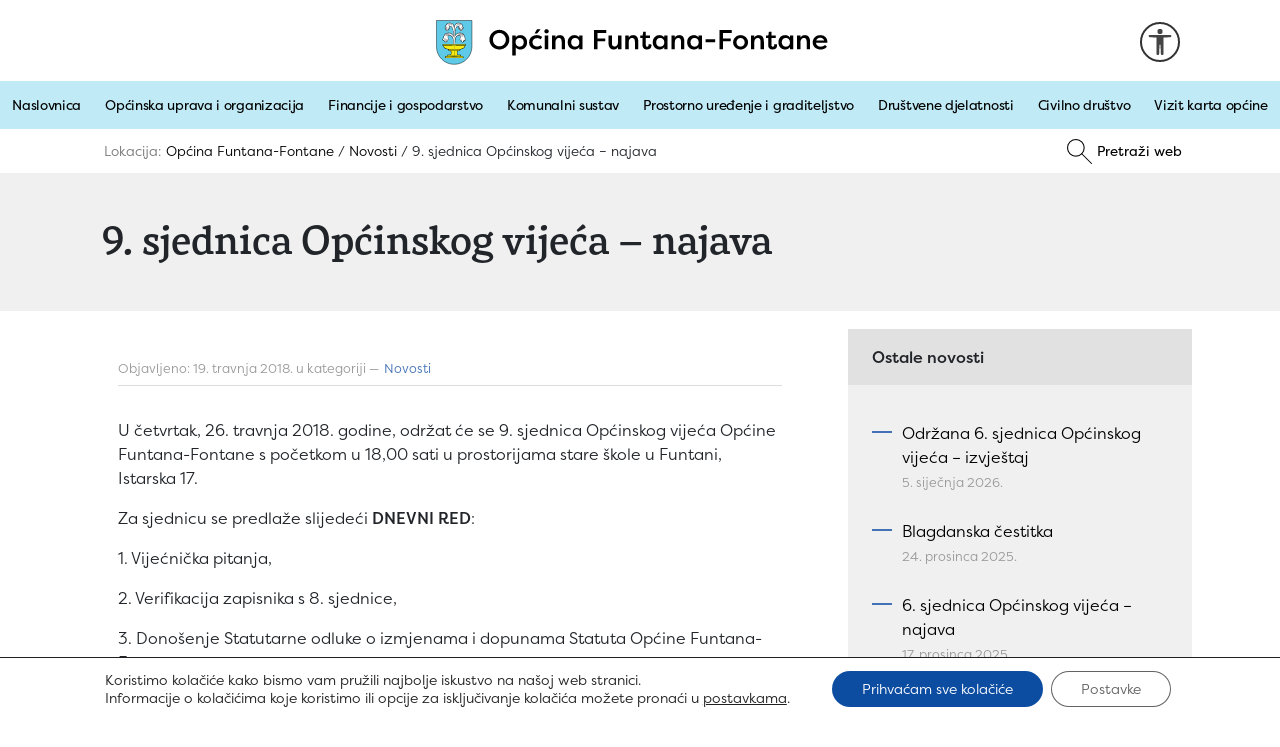

--- FILE ---
content_type: text/html; charset=UTF-8
request_url: https://www.funtana.hr/9-sjednica-opcinskog-vijeca-najava-2/
body_size: 91463
content:

<!doctype html>
<html lang="hr">
  <head>
    <meta charset="utf-8">
    <meta name="viewport" content="width=device-width, initial-scale=1, shrink-to-fit=no">
    <meta name="description" content="Službene stranice Općine Funtana-Fontane">
    <meta name="author" content="">
    <link rel="profile" href="http://gmpg.org/xfn/11" />
    
    
    <link rel="apple-touch-icon" sizes="180x180" href="https://www.funtana.hr/wp-content/themes/funtana/favicon/apple-touch-icon.png">
	<link rel="icon" type="image/png" sizes="32x32" href="https://www.funtana.hr/wp-content/themes/funtana/favicon/favicon-32x32.png">
    <link rel="icon" type="image/png" sizes="16x16" href="https://www.funtana.hr/wp-content/themes/funtana/favicon/favicon-16x16.png">
    <link rel="manifest" href="https://www.funtana.hr/wp-content/themes/funtana/favicon/site.webmanifest">
    <link rel="mask-icon" href="https://www.funtana.hr/wp-content/themes/funtana/favicon/safari-pinned-tab.svg" color="#5bbad5">
    <meta name="msapplication-TileColor" content="#da532c">
    <meta name="theme-color" content="#ffffff">
    
    <title>9. sjednica Općinskog vijeća - najava</title>
    
	<meta name='robots' content='index, follow, max-image-preview:large, max-snippet:-1, max-video-preview:-1' />
	<style>img:is([sizes="auto" i], [sizes^="auto," i]) { contain-intrinsic-size: 3000px 1500px }</style>
	
	<!-- This site is optimized with the Yoast SEO plugin v26.4 - https://yoast.com/wordpress/plugins/seo/ -->
	<meta name="description" content="U četvrtak, 26. travnja 2018. godine, održat će se 9. sjednica Općinskog vijeća Općine Funtana-Fontane s početkom u 18,00 sati u prostorijama stare &scaron;kole u Funtani, Istarska 17.&nbsp;" />
	<link rel="canonical" href="https://www.funtana.hr/9-sjednica-opcinskog-vijeca-najava-2/" />
	<meta property="og:locale" content="hr_HR" />
	<meta property="og:type" content="article" />
	<meta property="og:title" content="9. sjednica Općinskog vijeća - najava" />
	<meta property="og:description" content="U četvrtak, 26. travnja 2018. godine, održat će se 9. sjednica Općinskog vijeća Općine Funtana-Fontane s početkom u 18,00 sati u prostorijama stare &scaron;kole u Funtani, Istarska 17.&nbsp;" />
	<meta property="og:url" content="https://www.funtana.hr/9-sjednica-opcinskog-vijeca-najava-2/" />
	<meta property="og:site_name" content="Općina Funtana-Fontane" />
	<meta property="article:published_time" content="2018-04-18T22:00:00+00:00" />
	<meta name="author" content="augustin" />
	<meta name="twitter:card" content="summary_large_image" />
	<meta name="twitter:label1" content="Napisao/la" />
	<meta name="twitter:data1" content="augustin" />
	<meta name="twitter:label2" content="Procijenjeno vrijeme čitanja" />
	<meta name="twitter:data2" content="1 minuta" />
	<script type="application/ld+json" class="yoast-schema-graph">{"@context":"https://schema.org","@graph":[{"@type":"WebPage","@id":"https://www.funtana.hr/9-sjednica-opcinskog-vijeca-najava-2/","url":"https://www.funtana.hr/9-sjednica-opcinskog-vijeca-najava-2/","name":"9. sjednica Općinskog vijeća - najava","isPartOf":{"@id":"https://www.funtana.hr/#website"},"datePublished":"2018-04-18T22:00:00+00:00","author":{"@id":"https://www.funtana.hr/#/schema/person/824e3b4376894152668662d5dd668449"},"description":"U četvrtak, 26. travnja 2018. godine, održat će se 9. sjednica Općinskog vijeća Općine Funtana-Fontane s početkom u 18,00 sati u prostorijama stare &scaron;kole u Funtani, Istarska 17.&nbsp;","breadcrumb":{"@id":"https://www.funtana.hr/9-sjednica-opcinskog-vijeca-najava-2/#breadcrumb"},"inLanguage":"hr","potentialAction":[{"@type":"ReadAction","target":["https://www.funtana.hr/9-sjednica-opcinskog-vijeca-najava-2/"]}]},{"@type":"BreadcrumbList","@id":"https://www.funtana.hr/9-sjednica-opcinskog-vijeca-najava-2/#breadcrumb","itemListElement":[{"@type":"ListItem","position":1,"name":"Početna stranica","item":"https://www.funtana.hr/"},{"@type":"ListItem","position":2,"name":"9. sjednica Općinskog vijeća &#8211; najava"}]},{"@type":"WebSite","@id":"https://www.funtana.hr/#website","url":"https://www.funtana.hr/","name":"Općina Funtana-Fontane","description":"Službena stranica općine Funtana-Fontane","potentialAction":[{"@type":"SearchAction","target":{"@type":"EntryPoint","urlTemplate":"https://www.funtana.hr/?s={search_term_string}"},"query-input":{"@type":"PropertyValueSpecification","valueRequired":true,"valueName":"search_term_string"}}],"inLanguage":"hr"},{"@type":"Person","@id":"https://www.funtana.hr/#/schema/person/824e3b4376894152668662d5dd668449","name":"augustin","url":"https://www.funtana.hr/author/augustin/"}]}</script>
	<!-- / Yoast SEO plugin. -->


<link rel="alternate" type="application/rss+xml" title="Općina Funtana-Fontane &raquo; 9. sjednica Općinskog vijeća &#8211; najava Kanal komentara" href="https://www.funtana.hr/9-sjednica-opcinskog-vijeca-najava-2/feed/" />
<script type="text/javascript">
/* <![CDATA[ */
window._wpemojiSettings = {"baseUrl":"https:\/\/s.w.org\/images\/core\/emoji\/16.0.1\/72x72\/","ext":".png","svgUrl":"https:\/\/s.w.org\/images\/core\/emoji\/16.0.1\/svg\/","svgExt":".svg","source":{"concatemoji":"https:\/\/www.funtana.hr\/wp-includes\/js\/wp-emoji-release.min.js?ver=6.8.3"}};
/*! This file is auto-generated */
!function(s,n){var o,i,e;function c(e){try{var t={supportTests:e,timestamp:(new Date).valueOf()};sessionStorage.setItem(o,JSON.stringify(t))}catch(e){}}function p(e,t,n){e.clearRect(0,0,e.canvas.width,e.canvas.height),e.fillText(t,0,0);var t=new Uint32Array(e.getImageData(0,0,e.canvas.width,e.canvas.height).data),a=(e.clearRect(0,0,e.canvas.width,e.canvas.height),e.fillText(n,0,0),new Uint32Array(e.getImageData(0,0,e.canvas.width,e.canvas.height).data));return t.every(function(e,t){return e===a[t]})}function u(e,t){e.clearRect(0,0,e.canvas.width,e.canvas.height),e.fillText(t,0,0);for(var n=e.getImageData(16,16,1,1),a=0;a<n.data.length;a++)if(0!==n.data[a])return!1;return!0}function f(e,t,n,a){switch(t){case"flag":return n(e,"\ud83c\udff3\ufe0f\u200d\u26a7\ufe0f","\ud83c\udff3\ufe0f\u200b\u26a7\ufe0f")?!1:!n(e,"\ud83c\udde8\ud83c\uddf6","\ud83c\udde8\u200b\ud83c\uddf6")&&!n(e,"\ud83c\udff4\udb40\udc67\udb40\udc62\udb40\udc65\udb40\udc6e\udb40\udc67\udb40\udc7f","\ud83c\udff4\u200b\udb40\udc67\u200b\udb40\udc62\u200b\udb40\udc65\u200b\udb40\udc6e\u200b\udb40\udc67\u200b\udb40\udc7f");case"emoji":return!a(e,"\ud83e\udedf")}return!1}function g(e,t,n,a){var r="undefined"!=typeof WorkerGlobalScope&&self instanceof WorkerGlobalScope?new OffscreenCanvas(300,150):s.createElement("canvas"),o=r.getContext("2d",{willReadFrequently:!0}),i=(o.textBaseline="top",o.font="600 32px Arial",{});return e.forEach(function(e){i[e]=t(o,e,n,a)}),i}function t(e){var t=s.createElement("script");t.src=e,t.defer=!0,s.head.appendChild(t)}"undefined"!=typeof Promise&&(o="wpEmojiSettingsSupports",i=["flag","emoji"],n.supports={everything:!0,everythingExceptFlag:!0},e=new Promise(function(e){s.addEventListener("DOMContentLoaded",e,{once:!0})}),new Promise(function(t){var n=function(){try{var e=JSON.parse(sessionStorage.getItem(o));if("object"==typeof e&&"number"==typeof e.timestamp&&(new Date).valueOf()<e.timestamp+604800&&"object"==typeof e.supportTests)return e.supportTests}catch(e){}return null}();if(!n){if("undefined"!=typeof Worker&&"undefined"!=typeof OffscreenCanvas&&"undefined"!=typeof URL&&URL.createObjectURL&&"undefined"!=typeof Blob)try{var e="postMessage("+g.toString()+"("+[JSON.stringify(i),f.toString(),p.toString(),u.toString()].join(",")+"));",a=new Blob([e],{type:"text/javascript"}),r=new Worker(URL.createObjectURL(a),{name:"wpTestEmojiSupports"});return void(r.onmessage=function(e){c(n=e.data),r.terminate(),t(n)})}catch(e){}c(n=g(i,f,p,u))}t(n)}).then(function(e){for(var t in e)n.supports[t]=e[t],n.supports.everything=n.supports.everything&&n.supports[t],"flag"!==t&&(n.supports.everythingExceptFlag=n.supports.everythingExceptFlag&&n.supports[t]);n.supports.everythingExceptFlag=n.supports.everythingExceptFlag&&!n.supports.flag,n.DOMReady=!1,n.readyCallback=function(){n.DOMReady=!0}}).then(function(){return e}).then(function(){var e;n.supports.everything||(n.readyCallback(),(e=n.source||{}).concatemoji?t(e.concatemoji):e.wpemoji&&e.twemoji&&(t(e.twemoji),t(e.wpemoji)))}))}((window,document),window._wpemojiSettings);
/* ]]> */
</script>
<style id='wp-emoji-styles-inline-css' type='text/css'>

	img.wp-smiley, img.emoji {
		display: inline !important;
		border: none !important;
		box-shadow: none !important;
		height: 1em !important;
		width: 1em !important;
		margin: 0 0.07em !important;
		vertical-align: -0.1em !important;
		background: none !important;
		padding: 0 !important;
	}
</style>
<link rel='stylesheet' id='wp-block-library-css' href='https://www.funtana.hr/wp-includes/css/dist/block-library/style.min.css?ver=6.8.3' type='text/css' media='all' />
<style id='classic-theme-styles-inline-css' type='text/css'>
/*! This file is auto-generated */
.wp-block-button__link{color:#fff;background-color:#32373c;border-radius:9999px;box-shadow:none;text-decoration:none;padding:calc(.667em + 2px) calc(1.333em + 2px);font-size:1.125em}.wp-block-file__button{background:#32373c;color:#fff;text-decoration:none}
</style>
<style id='global-styles-inline-css' type='text/css'>
:root{--wp--preset--aspect-ratio--square: 1;--wp--preset--aspect-ratio--4-3: 4/3;--wp--preset--aspect-ratio--3-4: 3/4;--wp--preset--aspect-ratio--3-2: 3/2;--wp--preset--aspect-ratio--2-3: 2/3;--wp--preset--aspect-ratio--16-9: 16/9;--wp--preset--aspect-ratio--9-16: 9/16;--wp--preset--color--black: #000000;--wp--preset--color--cyan-bluish-gray: #abb8c3;--wp--preset--color--white: #ffffff;--wp--preset--color--pale-pink: #f78da7;--wp--preset--color--vivid-red: #cf2e2e;--wp--preset--color--luminous-vivid-orange: #ff6900;--wp--preset--color--luminous-vivid-amber: #fcb900;--wp--preset--color--light-green-cyan: #7bdcb5;--wp--preset--color--vivid-green-cyan: #00d084;--wp--preset--color--pale-cyan-blue: #8ed1fc;--wp--preset--color--vivid-cyan-blue: #0693e3;--wp--preset--color--vivid-purple: #9b51e0;--wp--preset--gradient--vivid-cyan-blue-to-vivid-purple: linear-gradient(135deg,rgba(6,147,227,1) 0%,rgb(155,81,224) 100%);--wp--preset--gradient--light-green-cyan-to-vivid-green-cyan: linear-gradient(135deg,rgb(122,220,180) 0%,rgb(0,208,130) 100%);--wp--preset--gradient--luminous-vivid-amber-to-luminous-vivid-orange: linear-gradient(135deg,rgba(252,185,0,1) 0%,rgba(255,105,0,1) 100%);--wp--preset--gradient--luminous-vivid-orange-to-vivid-red: linear-gradient(135deg,rgba(255,105,0,1) 0%,rgb(207,46,46) 100%);--wp--preset--gradient--very-light-gray-to-cyan-bluish-gray: linear-gradient(135deg,rgb(238,238,238) 0%,rgb(169,184,195) 100%);--wp--preset--gradient--cool-to-warm-spectrum: linear-gradient(135deg,rgb(74,234,220) 0%,rgb(151,120,209) 20%,rgb(207,42,186) 40%,rgb(238,44,130) 60%,rgb(251,105,98) 80%,rgb(254,248,76) 100%);--wp--preset--gradient--blush-light-purple: linear-gradient(135deg,rgb(255,206,236) 0%,rgb(152,150,240) 100%);--wp--preset--gradient--blush-bordeaux: linear-gradient(135deg,rgb(254,205,165) 0%,rgb(254,45,45) 50%,rgb(107,0,62) 100%);--wp--preset--gradient--luminous-dusk: linear-gradient(135deg,rgb(255,203,112) 0%,rgb(199,81,192) 50%,rgb(65,88,208) 100%);--wp--preset--gradient--pale-ocean: linear-gradient(135deg,rgb(255,245,203) 0%,rgb(182,227,212) 50%,rgb(51,167,181) 100%);--wp--preset--gradient--electric-grass: linear-gradient(135deg,rgb(202,248,128) 0%,rgb(113,206,126) 100%);--wp--preset--gradient--midnight: linear-gradient(135deg,rgb(2,3,129) 0%,rgb(40,116,252) 100%);--wp--preset--font-size--small: 13px;--wp--preset--font-size--medium: 20px;--wp--preset--font-size--large: 36px;--wp--preset--font-size--x-large: 42px;--wp--preset--spacing--20: 0.44rem;--wp--preset--spacing--30: 0.67rem;--wp--preset--spacing--40: 1rem;--wp--preset--spacing--50: 1.5rem;--wp--preset--spacing--60: 2.25rem;--wp--preset--spacing--70: 3.38rem;--wp--preset--spacing--80: 5.06rem;--wp--preset--shadow--natural: 6px 6px 9px rgba(0, 0, 0, 0.2);--wp--preset--shadow--deep: 12px 12px 50px rgba(0, 0, 0, 0.4);--wp--preset--shadow--sharp: 6px 6px 0px rgba(0, 0, 0, 0.2);--wp--preset--shadow--outlined: 6px 6px 0px -3px rgba(255, 255, 255, 1), 6px 6px rgba(0, 0, 0, 1);--wp--preset--shadow--crisp: 6px 6px 0px rgba(0, 0, 0, 1);}:where(.is-layout-flex){gap: 0.5em;}:where(.is-layout-grid){gap: 0.5em;}body .is-layout-flex{display: flex;}.is-layout-flex{flex-wrap: wrap;align-items: center;}.is-layout-flex > :is(*, div){margin: 0;}body .is-layout-grid{display: grid;}.is-layout-grid > :is(*, div){margin: 0;}:where(.wp-block-columns.is-layout-flex){gap: 2em;}:where(.wp-block-columns.is-layout-grid){gap: 2em;}:where(.wp-block-post-template.is-layout-flex){gap: 1.25em;}:where(.wp-block-post-template.is-layout-grid){gap: 1.25em;}.has-black-color{color: var(--wp--preset--color--black) !important;}.has-cyan-bluish-gray-color{color: var(--wp--preset--color--cyan-bluish-gray) !important;}.has-white-color{color: var(--wp--preset--color--white) !important;}.has-pale-pink-color{color: var(--wp--preset--color--pale-pink) !important;}.has-vivid-red-color{color: var(--wp--preset--color--vivid-red) !important;}.has-luminous-vivid-orange-color{color: var(--wp--preset--color--luminous-vivid-orange) !important;}.has-luminous-vivid-amber-color{color: var(--wp--preset--color--luminous-vivid-amber) !important;}.has-light-green-cyan-color{color: var(--wp--preset--color--light-green-cyan) !important;}.has-vivid-green-cyan-color{color: var(--wp--preset--color--vivid-green-cyan) !important;}.has-pale-cyan-blue-color{color: var(--wp--preset--color--pale-cyan-blue) !important;}.has-vivid-cyan-blue-color{color: var(--wp--preset--color--vivid-cyan-blue) !important;}.has-vivid-purple-color{color: var(--wp--preset--color--vivid-purple) !important;}.has-black-background-color{background-color: var(--wp--preset--color--black) !important;}.has-cyan-bluish-gray-background-color{background-color: var(--wp--preset--color--cyan-bluish-gray) !important;}.has-white-background-color{background-color: var(--wp--preset--color--white) !important;}.has-pale-pink-background-color{background-color: var(--wp--preset--color--pale-pink) !important;}.has-vivid-red-background-color{background-color: var(--wp--preset--color--vivid-red) !important;}.has-luminous-vivid-orange-background-color{background-color: var(--wp--preset--color--luminous-vivid-orange) !important;}.has-luminous-vivid-amber-background-color{background-color: var(--wp--preset--color--luminous-vivid-amber) !important;}.has-light-green-cyan-background-color{background-color: var(--wp--preset--color--light-green-cyan) !important;}.has-vivid-green-cyan-background-color{background-color: var(--wp--preset--color--vivid-green-cyan) !important;}.has-pale-cyan-blue-background-color{background-color: var(--wp--preset--color--pale-cyan-blue) !important;}.has-vivid-cyan-blue-background-color{background-color: var(--wp--preset--color--vivid-cyan-blue) !important;}.has-vivid-purple-background-color{background-color: var(--wp--preset--color--vivid-purple) !important;}.has-black-border-color{border-color: var(--wp--preset--color--black) !important;}.has-cyan-bluish-gray-border-color{border-color: var(--wp--preset--color--cyan-bluish-gray) !important;}.has-white-border-color{border-color: var(--wp--preset--color--white) !important;}.has-pale-pink-border-color{border-color: var(--wp--preset--color--pale-pink) !important;}.has-vivid-red-border-color{border-color: var(--wp--preset--color--vivid-red) !important;}.has-luminous-vivid-orange-border-color{border-color: var(--wp--preset--color--luminous-vivid-orange) !important;}.has-luminous-vivid-amber-border-color{border-color: var(--wp--preset--color--luminous-vivid-amber) !important;}.has-light-green-cyan-border-color{border-color: var(--wp--preset--color--light-green-cyan) !important;}.has-vivid-green-cyan-border-color{border-color: var(--wp--preset--color--vivid-green-cyan) !important;}.has-pale-cyan-blue-border-color{border-color: var(--wp--preset--color--pale-cyan-blue) !important;}.has-vivid-cyan-blue-border-color{border-color: var(--wp--preset--color--vivid-cyan-blue) !important;}.has-vivid-purple-border-color{border-color: var(--wp--preset--color--vivid-purple) !important;}.has-vivid-cyan-blue-to-vivid-purple-gradient-background{background: var(--wp--preset--gradient--vivid-cyan-blue-to-vivid-purple) !important;}.has-light-green-cyan-to-vivid-green-cyan-gradient-background{background: var(--wp--preset--gradient--light-green-cyan-to-vivid-green-cyan) !important;}.has-luminous-vivid-amber-to-luminous-vivid-orange-gradient-background{background: var(--wp--preset--gradient--luminous-vivid-amber-to-luminous-vivid-orange) !important;}.has-luminous-vivid-orange-to-vivid-red-gradient-background{background: var(--wp--preset--gradient--luminous-vivid-orange-to-vivid-red) !important;}.has-very-light-gray-to-cyan-bluish-gray-gradient-background{background: var(--wp--preset--gradient--very-light-gray-to-cyan-bluish-gray) !important;}.has-cool-to-warm-spectrum-gradient-background{background: var(--wp--preset--gradient--cool-to-warm-spectrum) !important;}.has-blush-light-purple-gradient-background{background: var(--wp--preset--gradient--blush-light-purple) !important;}.has-blush-bordeaux-gradient-background{background: var(--wp--preset--gradient--blush-bordeaux) !important;}.has-luminous-dusk-gradient-background{background: var(--wp--preset--gradient--luminous-dusk) !important;}.has-pale-ocean-gradient-background{background: var(--wp--preset--gradient--pale-ocean) !important;}.has-electric-grass-gradient-background{background: var(--wp--preset--gradient--electric-grass) !important;}.has-midnight-gradient-background{background: var(--wp--preset--gradient--midnight) !important;}.has-small-font-size{font-size: var(--wp--preset--font-size--small) !important;}.has-medium-font-size{font-size: var(--wp--preset--font-size--medium) !important;}.has-large-font-size{font-size: var(--wp--preset--font-size--large) !important;}.has-x-large-font-size{font-size: var(--wp--preset--font-size--x-large) !important;}
:where(.wp-block-post-template.is-layout-flex){gap: 1.25em;}:where(.wp-block-post-template.is-layout-grid){gap: 1.25em;}
:where(.wp-block-columns.is-layout-flex){gap: 2em;}:where(.wp-block-columns.is-layout-grid){gap: 2em;}
:root :where(.wp-block-pullquote){font-size: 1.5em;line-height: 1.6;}
</style>
<link rel='stylesheet' id='responsive-lightbox-nivo-css' href='https://www.funtana.hr/wp-content/plugins/responsive-lightbox/assets/nivo/nivo-lightbox.min.css?ver=1.3.1' type='text/css' media='all' />
<link rel='stylesheet' id='responsive-lightbox-nivo-default-css' href='https://www.funtana.hr/wp-content/plugins/responsive-lightbox/assets/nivo/themes/default/default.css?ver=1.3.1' type='text/css' media='all' />
<link rel='stylesheet' id='bootstrap-css' href='https://www.funtana.hr/wp-content/themes/funtana/css/bootstrap.min.css?ver=6.8.3' type='text/css' media='all' />
<link rel='stylesheet' id='moove_gdpr_frontend-css' href='https://www.funtana.hr/wp-content/plugins/gdpr-cookie-compliance/dist/styles/gdpr-main-nf.css?ver=5.0.9' type='text/css' media='all' />
<style id='moove_gdpr_frontend-inline-css' type='text/css'>
				#moove_gdpr_cookie_modal .moove-gdpr-modal-content .moove-gdpr-tab-main h3.tab-title, 
				#moove_gdpr_cookie_modal .moove-gdpr-modal-content .moove-gdpr-tab-main span.tab-title,
				#moove_gdpr_cookie_modal .moove-gdpr-modal-content .moove-gdpr-modal-left-content #moove-gdpr-menu li a, 
				#moove_gdpr_cookie_modal .moove-gdpr-modal-content .moove-gdpr-modal-left-content #moove-gdpr-menu li button,
				#moove_gdpr_cookie_modal .moove-gdpr-modal-content .moove-gdpr-modal-left-content .moove-gdpr-branding-cnt a,
				#moove_gdpr_cookie_modal .moove-gdpr-modal-content .moove-gdpr-modal-footer-content .moove-gdpr-button-holder a.mgbutton, 
				#moove_gdpr_cookie_modal .moove-gdpr-modal-content .moove-gdpr-modal-footer-content .moove-gdpr-button-holder button.mgbutton,
				#moove_gdpr_cookie_modal .cookie-switch .cookie-slider:after, 
				#moove_gdpr_cookie_modal .cookie-switch .slider:after, 
				#moove_gdpr_cookie_modal .switch .cookie-slider:after, 
				#moove_gdpr_cookie_modal .switch .slider:after,
				#moove_gdpr_cookie_info_bar .moove-gdpr-info-bar-container .moove-gdpr-info-bar-content p, 
				#moove_gdpr_cookie_info_bar .moove-gdpr-info-bar-container .moove-gdpr-info-bar-content p a,
				#moove_gdpr_cookie_info_bar .moove-gdpr-info-bar-container .moove-gdpr-info-bar-content a.mgbutton, 
				#moove_gdpr_cookie_info_bar .moove-gdpr-info-bar-container .moove-gdpr-info-bar-content button.mgbutton,
				#moove_gdpr_cookie_modal .moove-gdpr-modal-content .moove-gdpr-tab-main .moove-gdpr-tab-main-content h1, 
				#moove_gdpr_cookie_modal .moove-gdpr-modal-content .moove-gdpr-tab-main .moove-gdpr-tab-main-content h2, 
				#moove_gdpr_cookie_modal .moove-gdpr-modal-content .moove-gdpr-tab-main .moove-gdpr-tab-main-content h3, 
				#moove_gdpr_cookie_modal .moove-gdpr-modal-content .moove-gdpr-tab-main .moove-gdpr-tab-main-content h4, 
				#moove_gdpr_cookie_modal .moove-gdpr-modal-content .moove-gdpr-tab-main .moove-gdpr-tab-main-content h5, 
				#moove_gdpr_cookie_modal .moove-gdpr-modal-content .moove-gdpr-tab-main .moove-gdpr-tab-main-content h6,
				#moove_gdpr_cookie_modal .moove-gdpr-modal-content.moove_gdpr_modal_theme_v2 .moove-gdpr-modal-title .tab-title,
				#moove_gdpr_cookie_modal .moove-gdpr-modal-content.moove_gdpr_modal_theme_v2 .moove-gdpr-tab-main h3.tab-title, 
				#moove_gdpr_cookie_modal .moove-gdpr-modal-content.moove_gdpr_modal_theme_v2 .moove-gdpr-tab-main span.tab-title,
				#moove_gdpr_cookie_modal .moove-gdpr-modal-content.moove_gdpr_modal_theme_v2 .moove-gdpr-branding-cnt a {
					font-weight: inherit				}
			#moove_gdpr_cookie_modal,#moove_gdpr_cookie_info_bar,.gdpr_cookie_settings_shortcode_content{font-family:inherit}#moove_gdpr_save_popup_settings_button{background-color:#373737;color:#fff}#moove_gdpr_save_popup_settings_button:hover{background-color:#000}#moove_gdpr_cookie_info_bar .moove-gdpr-info-bar-container .moove-gdpr-info-bar-content a.mgbutton,#moove_gdpr_cookie_info_bar .moove-gdpr-info-bar-container .moove-gdpr-info-bar-content button.mgbutton{background-color:#0c4da2}#moove_gdpr_cookie_modal .moove-gdpr-modal-content .moove-gdpr-modal-footer-content .moove-gdpr-button-holder a.mgbutton,#moove_gdpr_cookie_modal .moove-gdpr-modal-content .moove-gdpr-modal-footer-content .moove-gdpr-button-holder button.mgbutton,.gdpr_cookie_settings_shortcode_content .gdpr-shr-button.button-green{background-color:#0c4da2;border-color:#0c4da2}#moove_gdpr_cookie_modal .moove-gdpr-modal-content .moove-gdpr-modal-footer-content .moove-gdpr-button-holder a.mgbutton:hover,#moove_gdpr_cookie_modal .moove-gdpr-modal-content .moove-gdpr-modal-footer-content .moove-gdpr-button-holder button.mgbutton:hover,.gdpr_cookie_settings_shortcode_content .gdpr-shr-button.button-green:hover{background-color:#fff;color:#0c4da2}#moove_gdpr_cookie_modal .moove-gdpr-modal-content .moove-gdpr-modal-close i,#moove_gdpr_cookie_modal .moove-gdpr-modal-content .moove-gdpr-modal-close span.gdpr-icon{background-color:#0c4da2;border:1px solid #0c4da2}#moove_gdpr_cookie_info_bar span.moove-gdpr-infobar-allow-all.focus-g,#moove_gdpr_cookie_info_bar span.moove-gdpr-infobar-allow-all:focus,#moove_gdpr_cookie_info_bar button.moove-gdpr-infobar-allow-all.focus-g,#moove_gdpr_cookie_info_bar button.moove-gdpr-infobar-allow-all:focus,#moove_gdpr_cookie_info_bar span.moove-gdpr-infobar-reject-btn.focus-g,#moove_gdpr_cookie_info_bar span.moove-gdpr-infobar-reject-btn:focus,#moove_gdpr_cookie_info_bar button.moove-gdpr-infobar-reject-btn.focus-g,#moove_gdpr_cookie_info_bar button.moove-gdpr-infobar-reject-btn:focus,#moove_gdpr_cookie_info_bar span.change-settings-button.focus-g,#moove_gdpr_cookie_info_bar span.change-settings-button:focus,#moove_gdpr_cookie_info_bar button.change-settings-button.focus-g,#moove_gdpr_cookie_info_bar button.change-settings-button:focus{-webkit-box-shadow:0 0 1px 3px #0c4da2;-moz-box-shadow:0 0 1px 3px #0c4da2;box-shadow:0 0 1px 3px #0c4da2}#moove_gdpr_cookie_modal .moove-gdpr-modal-content .moove-gdpr-modal-close i:hover,#moove_gdpr_cookie_modal .moove-gdpr-modal-content .moove-gdpr-modal-close span.gdpr-icon:hover,#moove_gdpr_cookie_info_bar span[data-href]>u.change-settings-button{color:#0c4da2}#moove_gdpr_cookie_modal .moove-gdpr-modal-content .moove-gdpr-modal-left-content #moove-gdpr-menu li.menu-item-selected a span.gdpr-icon,#moove_gdpr_cookie_modal .moove-gdpr-modal-content .moove-gdpr-modal-left-content #moove-gdpr-menu li.menu-item-selected button span.gdpr-icon{color:inherit}#moove_gdpr_cookie_modal .moove-gdpr-modal-content .moove-gdpr-modal-left-content #moove-gdpr-menu li a span.gdpr-icon,#moove_gdpr_cookie_modal .moove-gdpr-modal-content .moove-gdpr-modal-left-content #moove-gdpr-menu li button span.gdpr-icon{color:inherit}#moove_gdpr_cookie_modal .gdpr-acc-link{line-height:0;font-size:0;color:transparent;position:absolute}#moove_gdpr_cookie_modal .moove-gdpr-modal-content .moove-gdpr-modal-close:hover i,#moove_gdpr_cookie_modal .moove-gdpr-modal-content .moove-gdpr-modal-left-content #moove-gdpr-menu li a,#moove_gdpr_cookie_modal .moove-gdpr-modal-content .moove-gdpr-modal-left-content #moove-gdpr-menu li button,#moove_gdpr_cookie_modal .moove-gdpr-modal-content .moove-gdpr-modal-left-content #moove-gdpr-menu li button i,#moove_gdpr_cookie_modal .moove-gdpr-modal-content .moove-gdpr-modal-left-content #moove-gdpr-menu li a i,#moove_gdpr_cookie_modal .moove-gdpr-modal-content .moove-gdpr-tab-main .moove-gdpr-tab-main-content a:hover,#moove_gdpr_cookie_info_bar.moove-gdpr-dark-scheme .moove-gdpr-info-bar-container .moove-gdpr-info-bar-content a.mgbutton:hover,#moove_gdpr_cookie_info_bar.moove-gdpr-dark-scheme .moove-gdpr-info-bar-container .moove-gdpr-info-bar-content button.mgbutton:hover,#moove_gdpr_cookie_info_bar.moove-gdpr-dark-scheme .moove-gdpr-info-bar-container .moove-gdpr-info-bar-content a:hover,#moove_gdpr_cookie_info_bar.moove-gdpr-dark-scheme .moove-gdpr-info-bar-container .moove-gdpr-info-bar-content button:hover,#moove_gdpr_cookie_info_bar.moove-gdpr-dark-scheme .moove-gdpr-info-bar-container .moove-gdpr-info-bar-content span.change-settings-button:hover,#moove_gdpr_cookie_info_bar.moove-gdpr-dark-scheme .moove-gdpr-info-bar-container .moove-gdpr-info-bar-content button.change-settings-button:hover,#moove_gdpr_cookie_info_bar.moove-gdpr-dark-scheme .moove-gdpr-info-bar-container .moove-gdpr-info-bar-content u.change-settings-button:hover,#moove_gdpr_cookie_info_bar span[data-href]>u.change-settings-button,#moove_gdpr_cookie_info_bar.moove-gdpr-dark-scheme .moove-gdpr-info-bar-container .moove-gdpr-info-bar-content a.mgbutton.focus-g,#moove_gdpr_cookie_info_bar.moove-gdpr-dark-scheme .moove-gdpr-info-bar-container .moove-gdpr-info-bar-content button.mgbutton.focus-g,#moove_gdpr_cookie_info_bar.moove-gdpr-dark-scheme .moove-gdpr-info-bar-container .moove-gdpr-info-bar-content a.focus-g,#moove_gdpr_cookie_info_bar.moove-gdpr-dark-scheme .moove-gdpr-info-bar-container .moove-gdpr-info-bar-content button.focus-g,#moove_gdpr_cookie_info_bar.moove-gdpr-dark-scheme .moove-gdpr-info-bar-container .moove-gdpr-info-bar-content a.mgbutton:focus,#moove_gdpr_cookie_info_bar.moove-gdpr-dark-scheme .moove-gdpr-info-bar-container .moove-gdpr-info-bar-content button.mgbutton:focus,#moove_gdpr_cookie_info_bar.moove-gdpr-dark-scheme .moove-gdpr-info-bar-container .moove-gdpr-info-bar-content a:focus,#moove_gdpr_cookie_info_bar.moove-gdpr-dark-scheme .moove-gdpr-info-bar-container .moove-gdpr-info-bar-content button:focus,#moove_gdpr_cookie_info_bar.moove-gdpr-dark-scheme .moove-gdpr-info-bar-container .moove-gdpr-info-bar-content span.change-settings-button.focus-g,span.change-settings-button:focus,button.change-settings-button.focus-g,button.change-settings-button:focus,#moove_gdpr_cookie_info_bar.moove-gdpr-dark-scheme .moove-gdpr-info-bar-container .moove-gdpr-info-bar-content u.change-settings-button.focus-g,#moove_gdpr_cookie_info_bar.moove-gdpr-dark-scheme .moove-gdpr-info-bar-container .moove-gdpr-info-bar-content u.change-settings-button:focus{color:#0c4da2}#moove_gdpr_cookie_modal .moove-gdpr-branding.focus-g span,#moove_gdpr_cookie_modal .moove-gdpr-modal-content .moove-gdpr-tab-main a.focus-g,#moove_gdpr_cookie_modal .moove-gdpr-modal-content .moove-gdpr-tab-main .gdpr-cd-details-toggle.focus-g{color:#0c4da2}#moove_gdpr_cookie_modal.gdpr_lightbox-hide{display:none}
</style>
<script type="text/javascript" src="https://www.funtana.hr/wp-includes/js/jquery/jquery.min.js?ver=3.7.1" id="jquery-core-js"></script>
<script type="text/javascript" src="https://www.funtana.hr/wp-includes/js/jquery/jquery-migrate.min.js?ver=3.4.1" id="jquery-migrate-js"></script>
<script type="text/javascript" src="https://www.funtana.hr/wp-content/plugins/responsive-lightbox/assets/nivo/nivo-lightbox.min.js?ver=1.3.1" id="responsive-lightbox-nivo-js"></script>
<script type="text/javascript" src="https://www.funtana.hr/wp-includes/js/underscore.min.js?ver=1.13.7" id="underscore-js"></script>
<script type="text/javascript" src="https://www.funtana.hr/wp-content/plugins/responsive-lightbox/assets/infinitescroll/infinite-scroll.pkgd.min.js?ver=4.0.1" id="responsive-lightbox-infinite-scroll-js"></script>
<script type="text/javascript" id="responsive-lightbox-js-before">
/* <![CDATA[ */
var rlArgs = {"script":"nivo","selector":"lightbox","customEvents":"","activeGalleries":true,"effect":"fade","clickOverlayToClose":true,"keyboardNav":true,"errorMessage":"The requested content cannot be loaded. Please try again later.","woocommerce_gallery":false,"ajaxurl":"https:\/\/www.funtana.hr\/wp-admin\/admin-ajax.php","nonce":"633938be93","preview":false,"postId":2586,"scriptExtension":false};
/* ]]> */
</script>
<script type="text/javascript" src="https://www.funtana.hr/wp-content/plugins/responsive-lightbox/js/front.js?ver=2.5.4" id="responsive-lightbox-js"></script>
<link rel="https://api.w.org/" href="https://www.funtana.hr/wp-json/" /><link rel="alternate" title="JSON" type="application/json" href="https://www.funtana.hr/wp-json/wp/v2/posts/2586" /><link rel="EditURI" type="application/rsd+xml" title="RSD" href="https://www.funtana.hr/xmlrpc.php?rsd" />
<meta name="generator" content="WordPress 6.8.3" />
<link rel='shortlink' href='https://www.funtana.hr/?p=2586' />
<link rel="alternate" title="oEmbed (JSON)" type="application/json+oembed" href="https://www.funtana.hr/wp-json/oembed/1.0/embed?url=https%3A%2F%2Fwww.funtana.hr%2F9-sjednica-opcinskog-vijeca-najava-2%2F" />
<link rel="alternate" title="oEmbed (XML)" type="text/xml+oembed" href="https://www.funtana.hr/wp-json/oembed/1.0/embed?url=https%3A%2F%2Fwww.funtana.hr%2F9-sjednica-opcinskog-vijeca-najava-2%2F&#038;format=xml" />

	<link rel="stylesheet" href="https://use.typekit.net/dci8dmc.css">

	<link rel="stylesheet" type="text/css" media="all" href="https://www.funtana.hr/wp-content/themes/funtana/style.css" />
	  
	  
<!--<link rel="stylesheet" type="text/css" media="all" href="https://www.funtana.hr/wp-content/themes/funtana/css/contrast.css" /> -->
<!--<link rel="stylesheet" type="text/css" media="all" href="https://www.funtana.hr/wp-content/themes/funtana/css/fontsize.css" />-->
<!--<link rel="stylesheet" type="text/css" media="all" href="https://www.funtana.hr/wp-content/themes/funtana/css/invert.css" />-->
<!--<link rel="stylesheet" type="text/css" media="all" href="https://www.funtana.hr/wp-content/themes/funtana/css/dislexic.css" />-->





</head>

<body class="wp-singular post-template-default single single-post postid-2586 single-format-standard wp-theme-funtana">
	

	<header>
		<div class="container position-relative">
	
        <div class="header_logo">
	        <a class="navbar-brand" href="https://www.funtana.hr"><img src="https://www.funtana.hr/wp-content/themes/funtana/img/logo_funtana.svg" alt="Logo općine Funtana"></a>
        </div>
			
			<a href="#" class="icon_accessibility" data-toggle="modal" data-target="#accessibilityModal">
			
					<img src="https://www.funtana.hr/wp-content/themes/funtana/img/icon_accessibility.svg" alt="Accessibility icon">

			</a>
			

            

<!--a class="accessibility_link" data-toggle="modal" data-target="#accessibilityModal" href="#"><span>Pristupačnost</span></a-->

<!-- Modal -->
<div class="modal fade" id="accessibilityModal" tabindex="-1" role="dialog" aria-labelledby="accessibilityModalLabel">
    <div class="modal-dialog" role="document">
        <div class="modal-content">
            <form method="post" action="">
                                <div class="modal-header">
					<h4 class="modal-title" id="accessibilityModalLabel">Postavke pristupačnosti</h4>
                    <button type="button" class="close" data-dismiss="modal" aria-label="Close"><span
                                aria-hidden="true">&times;</span></button>
                    
                </div>
                <div class="modal-body">
                    <div class="checkbox">
                        <label>
                            <input type="checkbox" name="accessibility_options[]"
                                   value="fontsize"  >
                            Uključi povećanje teksta
                        </label>
                    </div>
                    <div class="checkbox">
                        <label>
                            <input type="checkbox" name="accessibility_options[]"
                                   value="contrast" >
                            Uključi povećani kontrast
                        </label>
                    </div>
                    <div class="checkbox">
                        <label>
                            <input type="checkbox" name="accessibility_options[]"
                                   value="invert" >
                            Uključi povećani kontrast (negativ)
                        </label>
                    </div>
                    <div class="checkbox">
                        <label>
                            <input type="checkbox" name="accessibility_options[]"
                                   value="dislexic" >
                            Uključi font prilagođen disleksiji
                        </label>
                    </div>
                </div>
                <div class="modal-footer">
                    <button type="button" class="btn btn-default" data-dismiss="modal">Zatvori</button>
                    <button type="submit" name="submit_accessibility" value="submit" class="btn btn-primary">Spremi postavke</button>
                </div>
            </form>
        </div>
    </div>
</div>
			</div>


          
        <nav class="navbar navbar-expand-xl">
        
          <div class="search_container search_container_navbar">
    
            <form action="/" method="get" role="search">

                <input type="text" name="s" aria-label="Pretraži" value="" />

            </form>
        
          </div>
        
          <button class="navbar-toggler" type="button" data-toggle="collapse" data-target="#navbarsExampleDefault" aria-controls="navbarsExampleDefault" aria-expanded="false" aria-label="Toggle navigation">
            <span class="navbar-toggler-icon">
            
            	<span class="navbar-toggler-bar"></span>
            	<span class="navbar-toggler-bar"></span>
            	<span class="navbar-toggler-bar"></span>                         
            
            </span>
          </button>
    
          <div class="collapse navbar-collapse" id="navbarsExampleDefault" role="navigation" aria-label="Glavni izbornik">
            <ul class="navbar-nav mx-auto">
            	<li class="page_item"><a href="https://www.funtana.hr">Naslovnica</a></li>
				<li class="page_item page-item-2 page_item_has_children"><a href="https://www.funtana.hr/opcinska-uprava-i-organizacija/">Općinska uprava i organizacija</a>
<ul class='children'>
	<li class="page_item page-item-6 page_item_has_children"><a href="https://www.funtana.hr/opcinska-uprava-i-organizacija/opcinsko-vijece/">Općinsko vijeće</a></li>
	<li class="page_item page-item-8 page_item_has_children"><a href="https://www.funtana.hr/opcinska-uprava-i-organizacija/opcinski-nacelnik/">Općinski načelnik</a></li>
	<li class="page_item page-item-10"><a href="https://www.funtana.hr/opcinska-uprava-i-organizacija/jedinstveni-upravni-odjel/">Jedinstveni upravni odjel</a></li>
	<li class="page_item page-item-14"><a href="https://www.funtana.hr/opcinska-uprava-i-organizacija/temeljni-opcinski-akti/">Temeljni općinski akti</a></li>
	<li class="page_item page-item-164"><a href="https://www.funtana.hr/opcinska-uprava-i-organizacija/strateski-razvojni-dokumenti/">Strateški razvojni dokumenti</a></li>
	<li class="page_item page-item-171 page_item_has_children"><a href="https://www.funtana.hr/opcinska-uprava-i-organizacija/opcinski-projekti/">Općinski projekti</a></li>
	<li class="page_item page-item-18"><a href="https://www.funtana.hr/opcinska-uprava-i-organizacija/sluzbeni-glasnik-opcine-funtana/">Službeni glasnik</a></li>
	<li class="page_item page-item-20 page_item_has_children"><a href="https://www.funtana.hr/opcinska-uprava-i-organizacija/javna-nabava/">Javna nabava</a></li>
	<li class="page_item page-item-23 page_item_has_children"><a href="https://www.funtana.hr/opcinska-uprava-i-organizacija/javni-natjecaji-pozivi-i-oglasi/">Javni natječaji, pozivi i oglasi</a></li>
	<li class="page_item page-item-25 page_item_has_children"><a href="https://www.funtana.hr/opcinska-uprava-i-organizacija/savjetovanja-sa-zainteresiranom-javnoscu/">Savjetovanja sa zainteresiranom javnošću</a></li>
	<li class="page_item page-item-27"><a href="https://www.funtana.hr/opcinska-uprava-i-organizacija/pristup-informacijama/">Pristup informacijama</a></li>
	<li class="page_item page-item-6551"><a href="https://www.funtana.hr/opcinska-uprava-i-organizacija/otvoreni-podaci/">Otvoreni podaci</a></li>
	<li class="page_item page-item-29"><a href="https://www.funtana.hr/opcinska-uprava-i-organizacija/zastita-osobnih-podataka/">Zaštita osobnih podataka</a></li>
	<li class="page_item page-item-31"><a href="https://www.funtana.hr/opcinska-uprava-i-organizacija/obrasci-zahtjeva/">Obrasci zahtjeva</a></li>
	<li class="page_item page-item-435"><a href="https://www.funtana.hr/opcinska-uprava-i-organizacija/kontakt/">Kontakt</a></li>
</ul>
</li>
<li class="page_item page-item-33 page_item_has_children"><a href="https://www.funtana.hr/financije-i-gospodarstvo/">Financije i gospodarstvo</a>
<ul class='children'>
	<li class="page_item page-item-35"><a href="https://www.funtana.hr/financije-i-gospodarstvo/opcinski-proracun/">Općinski proračun</a></li>
	<li class="page_item page-item-37"><a href="https://www.funtana.hr/financije-i-gospodarstvo/fiskalna-odgovornost/">Fiskalna odgovornost</a></li>
	<li class="page_item page-item-9137"><a href="https://www.funtana.hr/financije-i-gospodarstvo/prijava-poreza-na-nekretnine/">Prijava poreza na nekretnine</a></li>
	<li class="page_item page-item-39"><a href="https://www.funtana.hr/financije-i-gospodarstvo/znacajni-opcinski-akti/">Značajni općinski akti</a></li>
	<li class="page_item page-item-4037 page_item_has_children"><a href="https://www.funtana.hr/financije-i-gospodarstvo/sustav-civilne-zastite/">Sustav civilne zaštite</a></li>
	<li class="page_item page-item-41"><a href="https://www.funtana.hr/financije-i-gospodarstvo/turisticka-zajednica-opcine-funtana/">Turistička zajednica općine Funtana</a></li>
	<li class="page_item page-item-43"><a href="https://www.funtana.hr/financije-i-gospodarstvo/obrtnici-i-tvrtke/">Obrtnici i tvrtke</a></li>
	<li class="page_item page-item-45"><a href="https://www.funtana.hr/financije-i-gospodarstvo/lag-sredisnja-istra/">LAG Središnja Istra</a></li>
	<li class="page_item page-item-47"><a href="https://www.funtana.hr/financije-i-gospodarstvo/lagur-istarski-svoj/">LAGUR Istarski švoj</a></li>
</ul>
</li>
<li class="page_item page-item-49 page_item_has_children"><a href="https://www.funtana.hr/komunalne-djelatnosti/">Komunalni sustav</a>
<ul class='children'>
	<li class="page_item page-item-51"><a href="https://www.funtana.hr/komunalne-djelatnosti/gospodarenje-otpadom/">Gospodarenje otpadom</a></li>
	<li class="page_item page-item-5347"><a href="https://www.funtana.hr/komunalne-djelatnosti/nerazvrstane-ceste/">Nerazvrstane ceste</a></li>
	<li class="page_item page-item-52"><a href="https://www.funtana.hr/komunalne-djelatnosti/znacajni-opcinski-akti/">Značajni općinski akti</a></li>
	<li class="page_item page-item-55"><a href="https://www.funtana.hr/komunalne-djelatnosti/puntica-d-o-o/">Puntica d.o.o.</a></li>
</ul>
</li>
<li class="page_item page-item-57 page_item_has_children"><a href="https://www.funtana.hr/prostorno-uredenje-i-graditeljstvo/">Prostorno uređenje i graditeljstvo</a>
<ul class='children'>
	<li class="page_item page-item-60 page_item_has_children"><a href="https://www.funtana.hr/prostorno-uredenje-i-graditeljstvo/prostorni-planovi/">Prostorni planovi</a></li>
	<li class="page_item page-item-62"><a href="https://www.funtana.hr/prostorno-uredenje-i-graditeljstvo/znacajni-opcinski-akti/">Značajni općinski akti</a></li>
</ul>
</li>
<li class="page_item page-item-64 page_item_has_children"><a href="https://www.funtana.hr/drustvene-djelatnosti/">Društvene djelatnosti</a>
<ul class='children'>
	<li class="page_item page-item-58"><a href="https://www.funtana.hr/drustvene-djelatnosti/znacajni-opcinski-akti/">Značajni općinski akti</a></li>
	<li class="page_item page-item-67"><a href="https://www.funtana.hr/drustvene-djelatnosti/djecji-vrtic-tici-vrsar/">Dječji vrtić Tići Vrsar</a></li>
	<li class="page_item page-item-69"><a href="https://www.funtana.hr/drustvene-djelatnosti/osnovna-skola-vladimira-nazora-vrsar/">Osnovna škola Vladimira Nazora Vrsar</a></li>
</ul>
</li>
<li class="page_item page-item-71 page_item_has_children"><a href="https://www.funtana.hr/civilno-drustvo/">Civilno društvo</a>
<ul class='children'>
	<li class="page_item page-item-72"><a href="https://www.funtana.hr/civilno-drustvo/izravna-dodjela-sredstava/">Izravna dodjela sredstava</a></li>
	<li class="page_item page-item-74"><a href="https://www.funtana.hr/civilno-drustvo/znacajni-opcinski-akti/">Značajni općinski akti</a></li>
	<li class="page_item page-item-78 page_item_has_children"><a href="https://www.funtana.hr/civilno-drustvo/funtanjanske-udruge/">Funtanjanske udruge</a></li>
</ul>
</li>
<li class="page_item page-item-80 page_item_has_children"><a href="https://www.funtana.hr/vizit-karta-opcine/">Vizit karta općine</a>
<ul class='children'>
	<li class="page_item page-item-82"><a href="https://www.funtana.hr/vizit-karta-opcine/povijest/">Povijest</a></li>
	<li class="page_item page-item-84"><a href="https://www.funtana.hr/vizit-karta-opcine/polozaj/">Položaj</a></li>
	<li class="page_item page-item-87"><a href="https://www.funtana.hr/vizit-karta-opcine/klima-i-gospodarstvo/">Klima i gospodarstvo</a></li>
	<li class="page_item page-item-89"><a href="https://www.funtana.hr/vizit-karta-opcine/statisticki-podaci/">Statistički podaci</a></li>
	<li class="page_item page-item-91"><a href="https://www.funtana.hr/vizit-karta-opcine/grb-i-zastava/">Grb i zastava</a></li>
	<li class="page_item page-item-93"><a href="https://www.funtana.hr/vizit-karta-opcine/galerija-fotografija/">Galerija fotografija</a></li>
</ul>
</li>
              
            </ul>
          </div>
        </nav>
        
        <div class="container container_bc">

    <div class="breadcrumb" aria-label="breadcrumb">

		<span class="breadcrumb_loc">Lokacija:</span>
		<!-- Breadcrumb NavXT 7.4.1 -->
<span property="itemListElement" typeof="ListItem"><a property="item" typeof="WebPage" title="Go to Općina Funtana-Fontane." href="https://www.funtana.hr" class="home"><span property="name">Općina Funtana-Fontane</span></a><meta property="position" content="1"></span>&nbsp;/&nbsp;<span property="itemListElement" typeof="ListItem"><a property="item" typeof="WebPage" title="Go to the Novosti category archives." href="https://www.funtana.hr/category/novosti/" class="taxonomy category"><span property="name">Novosti</span></a><meta property="position" content="2"></span>&nbsp;/&nbsp;<span property="itemListElement" typeof="ListItem"><span property="name">9. sjednica Općinskog vijeća &#8211; najava</span><meta property="position" content="3"></span>
    </div>
    

    <div class="search_container">
    
        <form action="/" method="get" role='search'>

            <input type="text" name="s" aria-label="Pretraži" placeholder="Pretraži web"value=""></input>
        </form>
    
    </div>

</div>
	</header>



	<section class="section_heading">
    
    <div class="container ">
        
                    
            
        <h1>
		
        		
		9. sjednica Općinskog vijeća &#8211; najava        
                    
        
        
        </h1>
                
    </div>

</section>    
    <section class="section_content">
    
    	<div class="container">
    		
            <div class="row">
            
                
    
				                
                <div class="col-lg-8 col-md-12 page_content py-0 py-md-4 px-3 px-sm-5">
    
        <small>Objavljeno: 19. travnja 2018. u kategoriji <ul class="post-categories">
	<li><a href="https://www.funtana.hr/category/novosti/" rel="category tag">Novosti</a></li></ul></small>
        
    
	
	<p>U četvrtak, 26. travnja 2018. godine, održat će se 9. sjednica Općinskog vijeća Općine Funtana-Fontane s početkom u 18,00 sati u prostorijama stare &scaron;kole u Funtani, Istarska 17.&nbsp;</p><p><span>Za sjednicu se predlaže slijedeći&nbsp;</span><strong>DNEVNI RED</strong><span>:</span></p>
<p>1. Vijećnička pitanja,</p>
<p>2. Verifikacija zapisnika s 8. sjednice,</p>
<p>3. Dono&scaron;enje Statutarne odluke o izmjenama i dopunama Statuta Općine Funtana-Fontane,</p>
<p>4. Dono&scaron;enje Izmjena i dopuna Poslovnika o radu Općinskog vijeća Općine Funtana-Fontane,</p>
<p>5. Dono&scaron;enje Odluke o ugostiteljskoj djelatnosti na području Općine Funtana-Fontane,</p>
<p>6. Dono&scaron;enje Odluke o obračunu i naplati naknade za razvoj sustava javne odvodnje,</p>
<p>7. Dono&scaron;enje Odluke o stjecanju poslovnog udjela u trgovačkom dru&scaron;tvu Istarski vodovod d.o.o. Buzet,</p>
<p>8. Utvrđivanje proči&scaron;ćenog teksta Prostornog plana uređenja Općine Funtana,</p>
<p>9. Utvrđivanje proči&scaron;ćenog teksta Urbanističkog plana uređenja građevinskog područja naselja Funtana i građevinskih područja ugostiteljsko-turističke namjene Funtana i Valkanela i građevinskog područja sportsko-rekreacijske namjene R6,</p>
<p>10. Dono&scaron;enje Odluke o stavljanju van snage Odluke o zaduživanju Općine Funtana-Fontane.</p>

</div>
                
                
                                
             
                              
                <div class="col-lg-4 col-md-12">
                
                    <aside class="aside_nav">
                    
    <div class="aside_title">Ostale novosti</div>
    
    <ul class="p-4">
    
		                        
	
            <li>
                    
                <a href="https://www.funtana.hr/odrzana-6-sjednica-opcinskog-vijeca-izvjestaj-3/"><div class="con"></div>Održana 6. sjednica Općinskog vijeća – izvještaj</a>
                <small>5. siječnja 2026.</small>
                                        
            </li>
        
                                
	
            <li>
                    
                <a href="https://www.funtana.hr/blagdanska-cestitka-13/"><div class="con"></div>Blagdanska čestitka</a>
                <small>24. prosinca 2025.</small>
                                        
            </li>
        
                                
	
            <li>
                    
                <a href="https://www.funtana.hr/6-sjednica-opcinskog-vijeca-najava-4/"><div class="con"></div>6. sjednica Općinskog vijeća – najava</a>
                <small>17. prosinca 2025.</small>
                                        
            </li>
        
                                
	
            <li>
                    
                <a href="https://www.funtana.hr/advent-u-funtani-osjecajmo-srcem/"><div class="con"></div>Advent u Funtani “Osjećajmo srcem”</a>
                <small>15. prosinca 2025.</small>
                                        
            </li>
        
                                
	
            <li>
                    
                <a href="https://www.funtana.hr/obavijest-o-privremenom-prekidu-u-opskrbi-vodom-zbog-radova-na-mjesnom-groblju-funtana/"><div class="con"></div>Obavijest o privremenom prekidu u opskrbi vodom zbog radova na mjesnom groblju Funtana</a>
                <small>12. prosinca 2025.</small>
                                        
            </li>
        
                                
	
            <li>
                    
                <a href="https://www.funtana.hr/savjetovanje-sa-zainteresiranom-javnoscu-za-nacrt-odluke-o-izmjeni-odluke-o-nacinu-pruzanja-javne-usluge-sakupljanja-komunalnog-otpada-na-podrucju-opcine-funtana-fontane/"><div class="con"></div>Savjetovanje sa zainteresiranom javnošću za Nacrt Odluke o izmjeni Odluke o načinu pružanja javne usluge sakupljanja komunalnog otpada na području Općine Funtana-Fontane</a>
                <small>12. prosinca 2025.</small>
                                        
            </li>
        
                                
	
            <li>
                    
                <a href="https://www.funtana.hr/obavijest-umirovljenicima-opcine-funtana-fontane-o-podjeli-bozicnica-11/"><div class="con"></div>Obavijest umirovljenicima općine Funtana-Fontane o podjeli božićnica</a>
                <small>1. prosinca 2025.</small>
                                        
            </li>
        
                                
	
            <li>
                    
                <a href="https://www.funtana.hr/odrzana-5-sjednica-opcinskog-vijeca-izvjestaj-3/"><div class="con"></div>Održana 5. sjednica Općinskog vijeća – izvještaj</a>
                <small>27. studenoga 2025.</small>
                                        
            </li>
        
                                
	
            <li>
                    
                <a href="https://www.funtana.hr/obiljezavanje-dana-sjecanja-na-zrtve-domovinskog-rata-i-dana-sjecanja-na-zrtvu-vukovara-i-skabrnje-4/"><div class="con"></div>Obilježavanje Dana sjećanja na žrtve Domovinskog rata i Dana sjećanja na žrtvu Vukovara i Škabrnje</a>
                <small>17. studenoga 2025.</small>
                                        
            </li>
        
                                
	
            <li>
                    
                <a href="https://www.funtana.hr/5-sjednica-opcinskog-vijeca-najava-4/"><div class="con"></div>5. sjednica Općinskog vijeća – najava</a>
                <small>14. studenoga 2025.</small>
                                        
            </li>
        
                                           
    </ul>

</aside>                                    
                </div>                
            
            </div>
            
  		</div>  
    
    </section>
    
    
    <section class="section_archive_dropdown">
    
    	<div class="container">        
            
            
            <div class="row">
            
            	<div class="col-12">
                
                <h3 class="mb-3">Arhiva novosti</h3>
                    
                
                
                        <div class="btn-group">
	<button class="btn btn-secondary dropdown-toggle" type="button" id="dropdownMenu2026" data-toggle="dropdown" aria-haspopup="true" aria-expanded="false">Godina 2026.</button>
	<div class="dropdown-menu" aria-labelledby="dropdownMenu2026">
		<a href="https://www.funtana.hr/2026/01">
			<span class="archive-month">Siječanj</span> <span class="archive-count">(1)</span>
	</a>
		</div></div>
		        <div class="btn-group">
	<button class="btn btn-secondary dropdown-toggle" type="button" id="dropdownMenu2025" data-toggle="dropdown" aria-haspopup="true" aria-expanded="false">Godina 2025.</button>
	<div class="dropdown-menu" aria-labelledby="dropdownMenu2025">
		<a href="https://www.funtana.hr/2025/12">
			<span class="archive-month">Prosinac</span> <span class="archive-count">(6)</span>
	</a>
	<a href="https://www.funtana.hr/2025/11">
			<span class="archive-month">Studeni</span> <span class="archive-count">(5)</span>
	</a>
	<a href="https://www.funtana.hr/2025/10">
			<span class="archive-month">Listopad</span> <span class="archive-count">(10)</span>
	</a>
	<a href="https://www.funtana.hr/2025/09">
			<span class="archive-month">Rujan</span> <span class="archive-count">(12)</span>
	</a>
	<a href="https://www.funtana.hr/2025/08">
			<span class="archive-month">Kolovoz</span> <span class="archive-count">(9)</span>
	</a>
	<a href="https://www.funtana.hr/2025/07">
			<span class="archive-month">Srpanj</span> <span class="archive-count">(6)</span>
	</a>
	<a href="https://www.funtana.hr/2025/06">
			<span class="archive-month">Lipanj</span> <span class="archive-count">(6)</span>
	</a>
	<a href="https://www.funtana.hr/2025/05">
			<span class="archive-month">Svibanj</span> <span class="archive-count">(5)</span>
	</a>
	<a href="https://www.funtana.hr/2025/04">
			<span class="archive-month">Travanj</span> <span class="archive-count">(11)</span>
	</a>
	<a href="https://www.funtana.hr/2025/03">
			<span class="archive-month">Ožujak</span> <span class="archive-count">(9)</span>
	</a>
	<a href="https://www.funtana.hr/2025/02">
			<span class="archive-month">Veljača</span> <span class="archive-count">(9)</span>
	</a>
	<a href="https://www.funtana.hr/2025/01">
			<span class="archive-month">Siječanj</span> <span class="archive-count">(6)</span>
	</a>
		</div></div>
		        <div class="btn-group">
	<button class="btn btn-secondary dropdown-toggle" type="button" id="dropdownMenu2024" data-toggle="dropdown" aria-haspopup="true" aria-expanded="false">Godina 2024.</button>
	<div class="dropdown-menu" aria-labelledby="dropdownMenu2024">
		<a href="https://www.funtana.hr/2024/12">
			<span class="archive-month">Prosinac</span> <span class="archive-count">(8)</span>
	</a>
	<a href="https://www.funtana.hr/2024/11">
			<span class="archive-month">Studeni</span> <span class="archive-count">(8)</span>
	</a>
	<a href="https://www.funtana.hr/2024/10">
			<span class="archive-month">Listopad</span> <span class="archive-count">(9)</span>
	</a>
	<a href="https://www.funtana.hr/2024/09">
			<span class="archive-month">Rujan</span> <span class="archive-count">(7)</span>
	</a>
	<a href="https://www.funtana.hr/2024/08">
			<span class="archive-month">Kolovoz</span> <span class="archive-count">(10)</span>
	</a>
	<a href="https://www.funtana.hr/2024/07">
			<span class="archive-month">Srpanj</span> <span class="archive-count">(1)</span>
	</a>
	<a href="https://www.funtana.hr/2024/06">
			<span class="archive-month">Lipanj</span> <span class="archive-count">(7)</span>
	</a>
	<a href="https://www.funtana.hr/2024/05">
			<span class="archive-month">Svibanj</span> <span class="archive-count">(5)</span>
	</a>
	<a href="https://www.funtana.hr/2024/04">
			<span class="archive-month">Travanj</span> <span class="archive-count">(8)</span>
	</a>
	<a href="https://www.funtana.hr/2024/03">
			<span class="archive-month">Ožujak</span> <span class="archive-count">(15)</span>
	</a>
	<a href="https://www.funtana.hr/2024/02">
			<span class="archive-month">Veljača</span> <span class="archive-count">(5)</span>
	</a>
	<a href="https://www.funtana.hr/2024/01">
			<span class="archive-month">Siječanj</span> <span class="archive-count">(6)</span>
	</a>
		</div></div>
		        <div class="btn-group">
	<button class="btn btn-secondary dropdown-toggle" type="button" id="dropdownMenu2023" data-toggle="dropdown" aria-haspopup="true" aria-expanded="false">Godina 2023.</button>
	<div class="dropdown-menu" aria-labelledby="dropdownMenu2023">
		<a href="https://www.funtana.hr/2023/12">
			<span class="archive-month">Prosinac</span> <span class="archive-count">(10)</span>
	</a>
	<a href="https://www.funtana.hr/2023/11">
			<span class="archive-month">Studeni</span> <span class="archive-count">(7)</span>
	</a>
	<a href="https://www.funtana.hr/2023/10">
			<span class="archive-month">Listopad</span> <span class="archive-count">(16)</span>
	</a>
	<a href="https://www.funtana.hr/2023/09">
			<span class="archive-month">Rujan</span> <span class="archive-count">(9)</span>
	</a>
	<a href="https://www.funtana.hr/2023/08">
			<span class="archive-month">Kolovoz</span> <span class="archive-count">(9)</span>
	</a>
	<a href="https://www.funtana.hr/2023/07">
			<span class="archive-month">Srpanj</span> <span class="archive-count">(5)</span>
	</a>
	<a href="https://www.funtana.hr/2023/06">
			<span class="archive-month">Lipanj</span> <span class="archive-count">(10)</span>
	</a>
	<a href="https://www.funtana.hr/2023/05">
			<span class="archive-month">Svibanj</span> <span class="archive-count">(7)</span>
	</a>
	<a href="https://www.funtana.hr/2023/04">
			<span class="archive-month">Travanj</span> <span class="archive-count">(13)</span>
	</a>
	<a href="https://www.funtana.hr/2023/03">
			<span class="archive-month">Ožujak</span> <span class="archive-count">(7)</span>
	</a>
	<a href="https://www.funtana.hr/2023/02">
			<span class="archive-month">Veljača</span> <span class="archive-count">(2)</span>
	</a>
	<a href="https://www.funtana.hr/2023/01">
			<span class="archive-month">Siječanj</span> <span class="archive-count">(4)</span>
	</a>
		</div></div>
		        <div class="btn-group">
	<button class="btn btn-secondary dropdown-toggle" type="button" id="dropdownMenu2022" data-toggle="dropdown" aria-haspopup="true" aria-expanded="false">Godina 2022.</button>
	<div class="dropdown-menu" aria-labelledby="dropdownMenu2022">
		<a href="https://www.funtana.hr/2022/12">
			<span class="archive-month">Prosinac</span> <span class="archive-count">(5)</span>
	</a>
	<a href="https://www.funtana.hr/2022/11">
			<span class="archive-month">Studeni</span> <span class="archive-count">(3)</span>
	</a>
	<a href="https://www.funtana.hr/2022/10">
			<span class="archive-month">Listopad</span> <span class="archive-count">(7)</span>
	</a>
	<a href="https://www.funtana.hr/2022/09">
			<span class="archive-month">Rujan</span> <span class="archive-count">(12)</span>
	</a>
	<a href="https://www.funtana.hr/2022/08">
			<span class="archive-month">Kolovoz</span> <span class="archive-count">(8)</span>
	</a>
	<a href="https://www.funtana.hr/2022/07">
			<span class="archive-month">Srpanj</span> <span class="archive-count">(4)</span>
	</a>
	<a href="https://www.funtana.hr/2022/06">
			<span class="archive-month">Lipanj</span> <span class="archive-count">(8)</span>
	</a>
	<a href="https://www.funtana.hr/2022/05">
			<span class="archive-month">Svibanj</span> <span class="archive-count">(7)</span>
	</a>
	<a href="https://www.funtana.hr/2022/04">
			<span class="archive-month">Travanj</span> <span class="archive-count">(9)</span>
	</a>
	<a href="https://www.funtana.hr/2022/03">
			<span class="archive-month">Ožujak</span> <span class="archive-count">(6)</span>
	</a>
	<a href="https://www.funtana.hr/2022/02">
			<span class="archive-month">Veljača</span> <span class="archive-count">(5)</span>
	</a>
	<a href="https://www.funtana.hr/2022/01">
			<span class="archive-month">Siječanj</span> <span class="archive-count">(8)</span>
	</a>
		</div></div>
		        <div class="btn-group">
	<button class="btn btn-secondary dropdown-toggle" type="button" id="dropdownMenu2021" data-toggle="dropdown" aria-haspopup="true" aria-expanded="false">Godina 2021.</button>
	<div class="dropdown-menu" aria-labelledby="dropdownMenu2021">
		<a href="https://www.funtana.hr/2021/12">
			<span class="archive-month">Prosinac</span> <span class="archive-count">(10)</span>
	</a>
	<a href="https://www.funtana.hr/2021/11">
			<span class="archive-month">Studeni</span> <span class="archive-count">(11)</span>
	</a>
	<a href="https://www.funtana.hr/2021/10">
			<span class="archive-month">Listopad</span> <span class="archive-count">(15)</span>
	</a>
	<a href="https://www.funtana.hr/2021/09">
			<span class="archive-month">Rujan</span> <span class="archive-count">(7)</span>
	</a>
	<a href="https://www.funtana.hr/2021/08">
			<span class="archive-month">Kolovoz</span> <span class="archive-count">(6)</span>
	</a>
	<a href="https://www.funtana.hr/2021/07">
			<span class="archive-month">Srpanj</span> <span class="archive-count">(6)</span>
	</a>
	<a href="https://www.funtana.hr/2021/06">
			<span class="archive-month">Lipanj</span> <span class="archive-count">(13)</span>
	</a>
	<a href="https://www.funtana.hr/2021/05">
			<span class="archive-month">Svibanj</span> <span class="archive-count">(8)</span>
	</a>
	<a href="https://www.funtana.hr/2021/04">
			<span class="archive-month">Travanj</span> <span class="archive-count">(6)</span>
	</a>
	<a href="https://www.funtana.hr/2021/03">
			<span class="archive-month">Ožujak</span> <span class="archive-count">(6)</span>
	</a>
	<a href="https://www.funtana.hr/2021/02">
			<span class="archive-month">Veljača</span> <span class="archive-count">(4)</span>
	</a>
	<a href="https://www.funtana.hr/2021/01">
			<span class="archive-month">Siječanj</span> <span class="archive-count">(9)</span>
	</a>
		</div></div>
		        <div class="btn-group">
	<button class="btn btn-secondary dropdown-toggle" type="button" id="dropdownMenu2020" data-toggle="dropdown" aria-haspopup="true" aria-expanded="false">Godina 2020.</button>
	<div class="dropdown-menu" aria-labelledby="dropdownMenu2020">
		<a href="https://www.funtana.hr/2020/12">
			<span class="archive-month">Prosinac</span> <span class="archive-count">(7)</span>
	</a>
	<a href="https://www.funtana.hr/2020/11">
			<span class="archive-month">Studeni</span> <span class="archive-count">(7)</span>
	</a>
	<a href="https://www.funtana.hr/2020/10">
			<span class="archive-month">Listopad</span> <span class="archive-count">(10)</span>
	</a>
	<a href="https://www.funtana.hr/2020/09">
			<span class="archive-month">Rujan</span> <span class="archive-count">(9)</span>
	</a>
	<a href="https://www.funtana.hr/2020/08">
			<span class="archive-month">Kolovoz</span> <span class="archive-count">(6)</span>
	</a>
	<a href="https://www.funtana.hr/2020/07">
			<span class="archive-month">Srpanj</span> <span class="archive-count">(8)</span>
	</a>
	<a href="https://www.funtana.hr/2020/06">
			<span class="archive-month">Lipanj</span> <span class="archive-count">(9)</span>
	</a>
	<a href="https://www.funtana.hr/2020/05">
			<span class="archive-month">Svibanj</span> <span class="archive-count">(2)</span>
	</a>
	<a href="https://www.funtana.hr/2020/04">
			<span class="archive-month">Travanj</span> <span class="archive-count">(11)</span>
	</a>
	<a href="https://www.funtana.hr/2020/03">
			<span class="archive-month">Ožujak</span> <span class="archive-count">(26)</span>
	</a>
	<a href="https://www.funtana.hr/2020/02">
			<span class="archive-month">Veljača</span> <span class="archive-count">(7)</span>
	</a>
	<a href="https://www.funtana.hr/2020/01">
			<span class="archive-month">Siječanj</span> <span class="archive-count">(9)</span>
	</a>
		</div></div>
		        <div class="btn-group">
	<button class="btn btn-secondary dropdown-toggle" type="button" id="dropdownMenu2019" data-toggle="dropdown" aria-haspopup="true" aria-expanded="false">Godina 2019.</button>
	<div class="dropdown-menu" aria-labelledby="dropdownMenu2019">
		<a href="https://www.funtana.hr/2019/12">
			<span class="archive-month">Prosinac</span> <span class="archive-count">(18)</span>
	</a>
	<a href="https://www.funtana.hr/2019/11">
			<span class="archive-month">Studeni</span> <span class="archive-count">(15)</span>
	</a>
	<a href="https://www.funtana.hr/2019/10">
			<span class="archive-month">Listopad</span> <span class="archive-count">(9)</span>
	</a>
	<a href="https://www.funtana.hr/2019/09">
			<span class="archive-month">Rujan</span> <span class="archive-count">(20)</span>
	</a>
	<a href="https://www.funtana.hr/2019/08">
			<span class="archive-month">Kolovoz</span> <span class="archive-count">(4)</span>
	</a>
	<a href="https://www.funtana.hr/2019/07">
			<span class="archive-month">Srpanj</span> <span class="archive-count">(5)</span>
	</a>
	<a href="https://www.funtana.hr/2019/06">
			<span class="archive-month">Lipanj</span> <span class="archive-count">(8)</span>
	</a>
	<a href="https://www.funtana.hr/2019/05">
			<span class="archive-month">Svibanj</span> <span class="archive-count">(13)</span>
	</a>
	<a href="https://www.funtana.hr/2019/04">
			<span class="archive-month">Travanj</span> <span class="archive-count">(10)</span>
	</a>
	<a href="https://www.funtana.hr/2019/03">
			<span class="archive-month">Ožujak</span> <span class="archive-count">(12)</span>
	</a>
	<a href="https://www.funtana.hr/2019/02">
			<span class="archive-month">Veljača</span> <span class="archive-count">(4)</span>
	</a>
	<a href="https://www.funtana.hr/2019/01">
			<span class="archive-month">Siječanj</span> <span class="archive-count">(7)</span>
	</a>
		</div></div>
		        <div class="btn-group">
	<button class="btn btn-secondary dropdown-toggle" type="button" id="dropdownMenu2018" data-toggle="dropdown" aria-haspopup="true" aria-expanded="false">Godina 2018.</button>
	<div class="dropdown-menu" aria-labelledby="dropdownMenu2018">
		<a href="https://www.funtana.hr/2018/12">
			<span class="archive-month">Prosinac</span> <span class="archive-count">(9)</span>
	</a>
	<a href="https://www.funtana.hr/2018/11">
			<span class="archive-month">Studeni</span> <span class="archive-count">(8)</span>
	</a>
	<a href="https://www.funtana.hr/2018/10">
			<span class="archive-month">Listopad</span> <span class="archive-count">(6)</span>
	</a>
	<a href="https://www.funtana.hr/2018/09">
			<span class="archive-month">Rujan</span> <span class="archive-count">(7)</span>
	</a>
	<a href="https://www.funtana.hr/2018/08">
			<span class="archive-month">Kolovoz</span> <span class="archive-count">(8)</span>
	</a>
	<a href="https://www.funtana.hr/2018/07">
			<span class="archive-month">Srpanj</span> <span class="archive-count">(3)</span>
	</a>
	<a href="https://www.funtana.hr/2018/06">
			<span class="archive-month">Lipanj</span> <span class="archive-count">(7)</span>
	</a>
	<a href="https://www.funtana.hr/2018/05">
			<span class="archive-month">Svibanj</span> <span class="archive-count">(14)</span>
	</a>
	<a href="https://www.funtana.hr/2018/04">
			<span class="archive-month">Travanj</span> <span class="archive-count">(9)</span>
	</a>
	<a href="https://www.funtana.hr/2018/03">
			<span class="archive-month">Ožujak</span> <span class="archive-count">(11)</span>
	</a>
	<a href="https://www.funtana.hr/2018/02">
			<span class="archive-month">Veljača</span> <span class="archive-count">(6)</span>
	</a>
	<a href="https://www.funtana.hr/2018/01">
			<span class="archive-month">Siječanj</span> <span class="archive-count">(6)</span>
	</a>
		</div></div>
		        <div class="btn-group">
	<button class="btn btn-secondary dropdown-toggle" type="button" id="dropdownMenu2017" data-toggle="dropdown" aria-haspopup="true" aria-expanded="false">Godina 2017.</button>
	<div class="dropdown-menu" aria-labelledby="dropdownMenu2017">
		<a href="https://www.funtana.hr/2017/12">
			<span class="archive-month">Prosinac</span> <span class="archive-count">(10)</span>
	</a>
	<a href="https://www.funtana.hr/2017/11">
			<span class="archive-month">Studeni</span> <span class="archive-count">(4)</span>
	</a>
	<a href="https://www.funtana.hr/2017/10">
			<span class="archive-month">Listopad</span> <span class="archive-count">(5)</span>
	</a>
	<a href="https://www.funtana.hr/2017/09">
			<span class="archive-month">Rujan</span> <span class="archive-count">(3)</span>
	</a>
	<a href="https://www.funtana.hr/2017/08">
			<span class="archive-month">Kolovoz</span> <span class="archive-count">(5)</span>
	</a>
	<a href="https://www.funtana.hr/2017/07">
			<span class="archive-month">Srpanj</span> <span class="archive-count">(4)</span>
	</a>
	<a href="https://www.funtana.hr/2017/06">
			<span class="archive-month">Lipanj</span> <span class="archive-count">(7)</span>
	</a>
	<a href="https://www.funtana.hr/2017/05">
			<span class="archive-month">Svibanj</span> <span class="archive-count">(13)</span>
	</a>
	<a href="https://www.funtana.hr/2017/04">
			<span class="archive-month">Travanj</span> <span class="archive-count">(14)</span>
	</a>
	<a href="https://www.funtana.hr/2017/03">
			<span class="archive-month">Ožujak</span> <span class="archive-count">(9)</span>
	</a>
	<a href="https://www.funtana.hr/2017/02">
			<span class="archive-month">Veljača</span> <span class="archive-count">(5)</span>
	</a>
	<a href="https://www.funtana.hr/2017/01">
			<span class="archive-month">Siječanj</span> <span class="archive-count">(8)</span>
	</a>
		</div></div>
		        <div class="btn-group">
	<button class="btn btn-secondary dropdown-toggle" type="button" id="dropdownMenu2016" data-toggle="dropdown" aria-haspopup="true" aria-expanded="false">Godina 2016.</button>
	<div class="dropdown-menu" aria-labelledby="dropdownMenu2016">
		<a href="https://www.funtana.hr/2016/12">
			<span class="archive-month">Prosinac</span> <span class="archive-count">(5)</span>
	</a>
	<a href="https://www.funtana.hr/2016/11">
			<span class="archive-month">Studeni</span> <span class="archive-count">(2)</span>
	</a>
	<a href="https://www.funtana.hr/2016/10">
			<span class="archive-month">Listopad</span> <span class="archive-count">(5)</span>
	</a>
	<a href="https://www.funtana.hr/2016/09">
			<span class="archive-month">Rujan</span> <span class="archive-count">(4)</span>
	</a>
	<a href="https://www.funtana.hr/2016/08">
			<span class="archive-month">Kolovoz</span> <span class="archive-count">(6)</span>
	</a>
	<a href="https://www.funtana.hr/2016/07">
			<span class="archive-month">Srpanj</span> <span class="archive-count">(4)</span>
	</a>
	<a href="https://www.funtana.hr/2016/06">
			<span class="archive-month">Lipanj</span> <span class="archive-count">(7)</span>
	</a>
	<a href="https://www.funtana.hr/2016/05">
			<span class="archive-month">Svibanj</span> <span class="archive-count">(7)</span>
	</a>
	<a href="https://www.funtana.hr/2016/04">
			<span class="archive-month">Travanj</span> <span class="archive-count">(6)</span>
	</a>
	<a href="https://www.funtana.hr/2016/03">
			<span class="archive-month">Ožujak</span> <span class="archive-count">(14)</span>
	</a>
	<a href="https://www.funtana.hr/2016/02">
			<span class="archive-month">Veljača</span> <span class="archive-count">(5)</span>
	</a>
	<a href="https://www.funtana.hr/2016/01">
			<span class="archive-month">Siječanj</span> <span class="archive-count">(7)</span>
	</a>
		</div></div>
		        <div class="btn-group">
	<button class="btn btn-secondary dropdown-toggle" type="button" id="dropdownMenu2015" data-toggle="dropdown" aria-haspopup="true" aria-expanded="false">Godina 2015.</button>
	<div class="dropdown-menu" aria-labelledby="dropdownMenu2015">
		<a href="https://www.funtana.hr/2015/12">
			<span class="archive-month">Prosinac</span> <span class="archive-count">(6)</span>
	</a>
	<a href="https://www.funtana.hr/2015/11">
			<span class="archive-month">Studeni</span> <span class="archive-count">(7)</span>
	</a>
	<a href="https://www.funtana.hr/2015/10">
			<span class="archive-month">Listopad</span> <span class="archive-count">(6)</span>
	</a>
	<a href="https://www.funtana.hr/2015/09">
			<span class="archive-month">Rujan</span> <span class="archive-count">(5)</span>
	</a>
	<a href="https://www.funtana.hr/2015/08">
			<span class="archive-month">Kolovoz</span> <span class="archive-count">(6)</span>
	</a>
	<a href="https://www.funtana.hr/2015/07">
			<span class="archive-month">Srpanj</span> <span class="archive-count">(4)</span>
	</a>
	<a href="https://www.funtana.hr/2015/06">
			<span class="archive-month">Lipanj</span> <span class="archive-count">(5)</span>
	</a>
	<a href="https://www.funtana.hr/2015/05">
			<span class="archive-month">Svibanj</span> <span class="archive-count">(5)</span>
	</a>
	<a href="https://www.funtana.hr/2015/04">
			<span class="archive-month">Travanj</span> <span class="archive-count">(9)</span>
	</a>
	<a href="https://www.funtana.hr/2015/03">
			<span class="archive-month">Ožujak</span> <span class="archive-count">(5)</span>
	</a>
	<a href="https://www.funtana.hr/2015/02">
			<span class="archive-month">Veljača</span> <span class="archive-count">(6)</span>
	</a>
	<a href="https://www.funtana.hr/2015/01">
			<span class="archive-month">Siječanj</span> <span class="archive-count">(2)</span>
	</a>
		</div></div>
		        <div class="btn-group">
	<button class="btn btn-secondary dropdown-toggle" type="button" id="dropdownMenu2014" data-toggle="dropdown" aria-haspopup="true" aria-expanded="false">Godina 2014.</button>
	<div class="dropdown-menu" aria-labelledby="dropdownMenu2014">
		<a href="https://www.funtana.hr/2014/12">
			<span class="archive-month">Prosinac</span> <span class="archive-count">(11)</span>
	</a>
	<a href="https://www.funtana.hr/2014/11">
			<span class="archive-month">Studeni</span> <span class="archive-count">(10)</span>
	</a>
	<a href="https://www.funtana.hr/2014/10">
			<span class="archive-month">Listopad</span> <span class="archive-count">(2)</span>
	</a>
	<a href="https://www.funtana.hr/2014/09">
			<span class="archive-month">Rujan</span> <span class="archive-count">(6)</span>
	</a>
	<a href="https://www.funtana.hr/2014/08">
			<span class="archive-month">Kolovoz</span> <span class="archive-count">(8)</span>
	</a>
	<a href="https://www.funtana.hr/2014/07">
			<span class="archive-month">Srpanj</span> <span class="archive-count">(7)</span>
	</a>
	<a href="https://www.funtana.hr/2014/06">
			<span class="archive-month">Lipanj</span> <span class="archive-count">(8)</span>
	</a>
	<a href="https://www.funtana.hr/2014/05">
			<span class="archive-month">Svibanj</span> <span class="archive-count">(10)</span>
	</a>
	<a href="https://www.funtana.hr/2014/04">
			<span class="archive-month">Travanj</span> <span class="archive-count">(9)</span>
	</a>
	<a href="https://www.funtana.hr/2014/03">
			<span class="archive-month">Ožujak</span> <span class="archive-count">(4)</span>
	</a>
	<a href="https://www.funtana.hr/2014/02">
			<span class="archive-month">Veljača</span> <span class="archive-count">(1)</span>
	</a>
	<a href="https://www.funtana.hr/2014/01">
			<span class="archive-month">Siječanj</span> <span class="archive-count">(5)</span>
	</a>
		</div></div>
		        <div class="btn-group">
	<button class="btn btn-secondary dropdown-toggle" type="button" id="dropdownMenu2013" data-toggle="dropdown" aria-haspopup="true" aria-expanded="false">Godina 2013.</button>
	<div class="dropdown-menu" aria-labelledby="dropdownMenu2013">
		<a href="https://www.funtana.hr/2013/12">
			<span class="archive-month">Prosinac</span> <span class="archive-count">(6)</span>
	</a>
	<a href="https://www.funtana.hr/2013/11">
			<span class="archive-month">Studeni</span> <span class="archive-count">(4)</span>
	</a>
	<a href="https://www.funtana.hr/2013/10">
			<span class="archive-month">Listopad</span> <span class="archive-count">(3)</span>
	</a>
	<a href="https://www.funtana.hr/2013/09">
			<span class="archive-month">Rujan</span> <span class="archive-count">(5)</span>
	</a>
	<a href="https://www.funtana.hr/2013/08">
			<span class="archive-month">Kolovoz</span> <span class="archive-count">(4)</span>
	</a>
	<a href="https://www.funtana.hr/2013/07">
			<span class="archive-month">Srpanj</span> <span class="archive-count">(3)</span>
	</a>
	<a href="https://www.funtana.hr/2013/06">
			<span class="archive-month">Lipanj</span> <span class="archive-count">(6)</span>
	</a>
	<a href="https://www.funtana.hr/2013/05">
			<span class="archive-month">Svibanj</span> <span class="archive-count">(4)</span>
	</a>
	<a href="https://www.funtana.hr/2013/04">
			<span class="archive-month">Travanj</span> <span class="archive-count">(2)</span>
	</a>
	<a href="https://www.funtana.hr/2013/03">
			<span class="archive-month">Ožujak</span> <span class="archive-count">(3)</span>
	</a>
	<a href="https://www.funtana.hr/2013/02">
			<span class="archive-month">Veljača</span> <span class="archive-count">(3)</span>
	</a>
	<a href="https://www.funtana.hr/2013/01">
			<span class="archive-month">Siječanj</span> <span class="archive-count">(2)</span>
	</a>
		</div></div>
		        <div class="btn-group">
	<button class="btn btn-secondary dropdown-toggle" type="button" id="dropdownMenu2012" data-toggle="dropdown" aria-haspopup="true" aria-expanded="false">Godina 2012.</button>
	<div class="dropdown-menu" aria-labelledby="dropdownMenu2012">
		<a href="https://www.funtana.hr/2012/12">
			<span class="archive-month">Prosinac</span> <span class="archive-count">(5)</span>
	</a>
	<a href="https://www.funtana.hr/2012/11">
			<span class="archive-month">Studeni</span> <span class="archive-count">(2)</span>
	</a>
	<a href="https://www.funtana.hr/2012/09">
			<span class="archive-month">Rujan</span> <span class="archive-count">(1)</span>
	</a>
</div>
</div>
                
            
            	</div>  
                
                
            </div>
            
            
            
            
            
        
        </div>
        
    </section>
    



    <footer class="section_footer" role="contentinfo">
    
    	<div class="container">
        
        	<div class="ribbon_bar">
            	
                <div></div>
                <div></div>
                <div></div>
                <div></div>
                <div></div>
                <div></div>                                                                                
			            
            </div>
            
            <div class="row">
            
            	<div class="col-12 col-xl-6">
                
                	<a class="footer-brand d-block text-center text-lg-left mt-5 mx-auto ml-lg-3 mr-lg-auto" href="https://www.funtana.hr"><img src="https://www.funtana.hr/wp-content/themes/funtana/img/logo_funtana.svg" alt="Logo općine Funtana"></a>
                    
                    <p class="footer_brand_below mb-5 text-center text-lg-left">Općina Funtana-Fontane<br>
					Istarska 17<br>
					52452 Funtana</p>
                
                </div>

            	<div class="col-12 col-xl-6 text-xs-center  text-sm-center  text-center text-lg-right mt-0 mt-lg-5">
                
                	<a href="https://www.funtana.hr/pravne-stranice/uvjeti-koristenja/" class="mx-3 py-3">Uvjeti korištenja</a>|<a href="https://www.funtana.hr/pravne-stranice/pravila-privatnosti/" class="mx-3 py-3">Pravila privatnosti</a>|<a href="https://www.funtana.hr/pravne-stranice/izjava-o-pristupacnosti/" class="ml-3 py-3">Izjava o pristupačnosti</a>
                    
                    <p class="mt-5 mb-0">Copyright © 2026. Općina Funtana-Fontane, sva prava pridržana.</p>
                    <p>Izrada web stranica: <a href="http://www.playdigital.hr">Play Digital</a></p>
                
                </div>       
                
                         
            
            </div>
        
        </div>
    
    </footer>



<script type="speculationrules">
{"prefetch":[{"source":"document","where":{"and":[{"href_matches":"\/*"},{"not":{"href_matches":["\/wp-*.php","\/wp-admin\/*","\/wp-content\/uploads\/*","\/wp-content\/*","\/wp-content\/plugins\/*","\/wp-content\/themes\/funtana\/*","\/*\\?(.+)"]}},{"not":{"selector_matches":"a[rel~=\"nofollow\"]"}},{"not":{"selector_matches":".no-prefetch, .no-prefetch a"}}]},"eagerness":"conservative"}]}
</script>
	<!--copyscapeskip-->
	<aside id="moove_gdpr_cookie_info_bar" class="moove-gdpr-info-bar-hidden moove-gdpr-align-center moove-gdpr-light-scheme gdpr_infobar_postion_bottom" aria-label="GDPR Cookie Banner" style="display: none;">
	<div class="moove-gdpr-info-bar-container">
		<div class="moove-gdpr-info-bar-content">
		
<div class="moove-gdpr-cookie-notice">
  <p>Koristimo kolačiće kako bismo vam pružili najbolje iskustvo na našoj web stranici.</p>
<p>Informacije o kolačićima koje koristimo ili opcije za isključivanje kolačića možete pronaći u <button  aria-haspopup="true" data-href="#moove_gdpr_cookie_modal" class="change-settings-button">postavkama</button>.</p>
</div>
<!--  .moove-gdpr-cookie-notice -->
		
<div class="moove-gdpr-button-holder">
			<button class="mgbutton moove-gdpr-infobar-allow-all gdpr-fbo-0" aria-label="Prihvaćam sve kolačiće" >Prihvaćam sve kolačiće</button>
						<button class="mgbutton moove-gdpr-infobar-settings-btn change-settings-button gdpr-fbo-2" aria-haspopup="true" data-href="#moove_gdpr_cookie_modal"  aria-label="Postavke">Postavke</button>
			</div>
<!--  .button-container -->
		</div>
		<!-- moove-gdpr-info-bar-content -->
	</div>
	<!-- moove-gdpr-info-bar-container -->
	</aside>
	<!-- #moove_gdpr_cookie_info_bar -->
	<!--/copyscapeskip-->
<script type="text/javascript" src="https://www.funtana.hr/wp-content/themes/funtana/js/bootstrap.bundle.min.js?ver=6.8.3" id="bootstrap-js-js"></script>
<script type="text/javascript" src="https://www.funtana.hr/wp-content/themes/funtana/js/mtree.js?ver=6.8.3" id="mtree-js"></script>
<script type="text/javascript" id="moove_gdpr_frontend-js-extra">
/* <![CDATA[ */
var moove_frontend_gdpr_scripts = {"ajaxurl":"https:\/\/www.funtana.hr\/wp-admin\/admin-ajax.php","post_id":"2586","plugin_dir":"https:\/\/www.funtana.hr\/wp-content\/plugins\/gdpr-cookie-compliance","show_icons":"all","is_page":"","ajax_cookie_removal":"false","strict_init":"2","enabled_default":{"strict":2,"third_party":0,"advanced":0,"performance":0,"preference":0},"geo_location":"false","force_reload":"false","is_single":"1","hide_save_btn":"false","current_user":"0","cookie_expiration":"365","script_delay":"2000","close_btn_action":"1","close_btn_rdr":"","scripts_defined":"{\"cache\":true,\"header\":\"\",\"body\":\"\",\"footer\":\"\",\"thirdparty\":{\"header\":\"\",\"body\":\"\",\"footer\":\"\"},\"strict\":{\"header\":\"\",\"body\":\"\",\"footer\":\"\"},\"advanced\":{\"header\":\"\",\"body\":\"\",\"footer\":\"\"}}","gdpr_scor":"true","wp_lang":"","wp_consent_api":"false","gdpr_nonce":"87a6313d0b"};
/* ]]> */
</script>
<script type="text/javascript" src="https://www.funtana.hr/wp-content/plugins/gdpr-cookie-compliance/dist/scripts/main.js?ver=5.0.9" id="moove_gdpr_frontend-js"></script>
<script type="text/javascript" id="moove_gdpr_frontend-js-after">
/* <![CDATA[ */
var gdpr_consent__strict = "true"
var gdpr_consent__thirdparty = "false"
var gdpr_consent__advanced = "false"
var gdpr_consent__performance = "false"
var gdpr_consent__preference = "false"
var gdpr_consent__cookies = "strict"
/* ]]> */
</script>

    
	<!--copyscapeskip-->
	<!-- V1 -->
	<dialog id="moove_gdpr_cookie_modal" class="gdpr_lightbox-hide" aria-modal="true" aria-label="GDPR Settings Screen">
	<div class="moove-gdpr-modal-content moove-clearfix logo-position-left moove_gdpr_modal_theme_v1">
		    
		<button class="moove-gdpr-modal-close" autofocus aria-label="Close GDPR Cookie Settings">
			<span class="gdpr-sr-only">Close GDPR Cookie Settings</span>
			<span class="gdpr-icon moovegdpr-arrow-close"></span>
		</button>
				<div class="moove-gdpr-modal-left-content">
		
<div class="moove-gdpr-company-logo-holder">
	<img src="https://www.funtana.hr/wp-content/plugins/gdpr-cookie-compliance/dist/images/gdpr-logo.png" alt="Općina Funtana-Fontane"   width="350"  height="233"  class="img-responsive" />
</div>
<!--  .moove-gdpr-company-logo-holder -->
		<ul id="moove-gdpr-menu">
			
<li class="menu-item-on menu-item-privacy_overview menu-item-selected">
	<button data-href="#privacy_overview" class="moove-gdpr-tab-nav" aria-label="Pregled privatnosti">
	<span class="gdpr-nav-tab-title">Pregled privatnosti</span>
	</button>
</li>

	<li class="menu-item-strict-necessary-cookies menu-item-off">
	<button data-href="#strict-necessary-cookies" class="moove-gdpr-tab-nav" aria-label="Neophodni kolačići">
		<span class="gdpr-nav-tab-title">Neophodni kolačići</span>
	</button>
	</li>


	<li class="menu-item-off menu-item-third_party_cookies">
	<button data-href="#third_party_cookies" class="moove-gdpr-tab-nav" aria-label="Kolačići trećih strana">
		<span class="gdpr-nav-tab-title">Kolačići trećih strana</span>
	</button>
	</li>



		</ul>
		
<div class="moove-gdpr-branding-cnt">
			<a href="https://wordpress.org/plugins/gdpr-cookie-compliance/" rel="noopener noreferrer" target="_blank" class='moove-gdpr-branding'>Powered by&nbsp; <span>GDPR Cookie Compliance</span></a>
		</div>
<!--  .moove-gdpr-branding -->
		</div>
		<!--  .moove-gdpr-modal-left-content -->
		<div class="moove-gdpr-modal-right-content">
		<div class="moove-gdpr-modal-title">
			 
		</div>
		<!-- .moove-gdpr-modal-ritle -->
		<div class="main-modal-content">

			<div class="moove-gdpr-tab-content">
			
<div id="privacy_overview" class="moove-gdpr-tab-main">
		<span class="tab-title">Pregled privatnosti</span>
		<div class="moove-gdpr-tab-main-content">
	<p>Koristimo kolačiće kako bi vam pružili najbolje moguće iskustvo korištenja web stranica. Kolačići su male tekstualne datoteke koje se pohranjuju u korisnikovu pregledniku. Većina kolačića sadrži jedinstveni identifikator koji se naziva ID kolačića: niz znakova koje web-lokacije i poslužitelji povezuju s preglednikom u kojem je pohranjen kolačić. To web-lokacijama i poslužiteljima omogućuje da razlikuju preglednik od drugih preglednika koji pohranjuju različite kolačiće te da pomoću jedinstvenog ID-a kolačića prepoznaju pojedinačne preglednike.</p>
<p>Ako imate korisnički račun na www.funtana.hr, prilikom prijave postavit ćemo privremeni kolačić kako bi znali da li vaš internet preglednik prihvaća kolačiće. Taj kolačić ne sadrži osobne podatke i nestaje čim zatvorite preglednik.</p>
<p>Kada se prijavite s korisničkim računom postavit ćemo nekoliko kolačića kako bi u njima sačuvali informaciju o vašoj prijavi i vaše postavke prikaza. Ovi kolačići traju dva dana, a postavke prikaza traju jednu godinu. Ako izaberete „Zapamti me“, kolačić s informacijom o vašoj prijavi trajat će dva tjedna. Prilikom odjave kolačić s informacijom o vašoj prijavi se briše.</p>
		</div>
	<!--  .moove-gdpr-tab-main-content -->

</div>
<!-- #privacy_overview -->
			
  <div id="strict-necessary-cookies" class="moove-gdpr-tab-main" style="display:none">
    <span class="tab-title">Neophodni kolačići</span>
    <div class="moove-gdpr-tab-main-content">
      <p>Tehnički kolačići – obavezni kolačići<br />
(uvijek aktivni) – nužni za funkcioniranje Internet mjesta i ne mogu se isključiti. Uobičajeno se postavljaju kao odgovor na vaše radnje koje uključuju zahtjev za uslugama, kao što su postavke kolačića, prijava ili ispunjavanje obrazaca. Svoj preglednik možete postaviti da blokira te kolačiće ili pošalje upozorenje o njima, ali u tom slučaju neki dijelovi stranice neće raditi. Ti kolačići ne pohranjuju nikakve informacije koje bi vas mogle identificirati.</p>
      <div class="moove-gdpr-status-bar gdpr-checkbox-disabled checkbox-selected">
        <div class="gdpr-cc-form-wrap">
          <div class="gdpr-cc-form-fieldset">
            <label class="cookie-switch" for="moove_gdpr_strict_cookies">    
              <span class="gdpr-sr-only">Enable or Disable Cookies</span>        
              <input type="checkbox" aria-label="Neophodni kolačići" disabled checked="checked"  value="check" name="moove_gdpr_strict_cookies" id="moove_gdpr_strict_cookies">
              <span class="cookie-slider cookie-round gdpr-sr" data-text-enable="Omogućeno" data-text-disabled="Onemogućeno">
                <span class="gdpr-sr-label">
                  <span class="gdpr-sr-enable">Omogućeno</span>
                  <span class="gdpr-sr-disable">Onemogućeno</span>
                </span>
              </span>
            </label>
          </div>
          <!-- .gdpr-cc-form-fieldset -->
        </div>
        <!-- .gdpr-cc-form-wrap -->
      </div>
      <!-- .moove-gdpr-status-bar -->
                                              
    </div>
    <!--  .moove-gdpr-tab-main-content -->
  </div>
  <!-- #strict-necesarry-cookies -->
			
  <div id="third_party_cookies" class="moove-gdpr-tab-main" style="display:none">
    <span class="tab-title">Kolačići trećih strana</span>
    <div class="moove-gdpr-tab-main-content">
      <p>Ne koristimo kolačiće treće strane.</p>
      <div class="moove-gdpr-status-bar">
        <div class="gdpr-cc-form-wrap">
          <div class="gdpr-cc-form-fieldset">
            <label class="cookie-switch" for="moove_gdpr_performance_cookies">    
              <span class="gdpr-sr-only">Enable or Disable Cookies</span>     
              <input type="checkbox" aria-label="Kolačići trećih strana" value="check" name="moove_gdpr_performance_cookies" id="moove_gdpr_performance_cookies" >
              <span class="cookie-slider cookie-round gdpr-sr" data-text-enable="Omogućeno" data-text-disabled="Onemogućeno">
                <span class="gdpr-sr-label">
                  <span class="gdpr-sr-enable">Omogućeno</span>
                  <span class="gdpr-sr-disable">Onemogućeno</span>
                </span>
              </span>
            </label>
          </div>
          <!-- .gdpr-cc-form-fieldset -->
        </div>
        <!-- .gdpr-cc-form-wrap -->
      </div>
      <!-- .moove-gdpr-status-bar -->
             
    </div>
    <!--  .moove-gdpr-tab-main-content -->
  </div>
  <!-- #third_party_cookies -->
			
									
			</div>
			<!--  .moove-gdpr-tab-content -->
		</div>
		<!--  .main-modal-content -->
		<div class="moove-gdpr-modal-footer-content">
			<div class="moove-gdpr-button-holder">
						<button class="mgbutton moove-gdpr-modal-allow-all button-visible" aria-label="Omogući sve">Omogući sve</button>
								<button class="mgbutton moove-gdpr-modal-save-settings button-visible" aria-label="Spremi postavke">Spremi postavke</button>
				</div>
<!--  .moove-gdpr-button-holder -->
		</div>
		<!--  .moove-gdpr-modal-footer-content -->
		</div>
		<!--  .moove-gdpr-modal-right-content -->

		<div class="moove-clearfix"></div>

	</div>
	<!--  .moove-gdpr-modal-content -->
	</dialog>
	<!-- #moove_gdpr_cookie_modal -->
	<!--/copyscapeskip-->


<script>
jQuery('#yearissuesTabContent>div:first-child').addClass('show active');
jQuery('#yearissuesTab>li:first-child a').addClass('show active');
</script>
   

</body>
</html>
